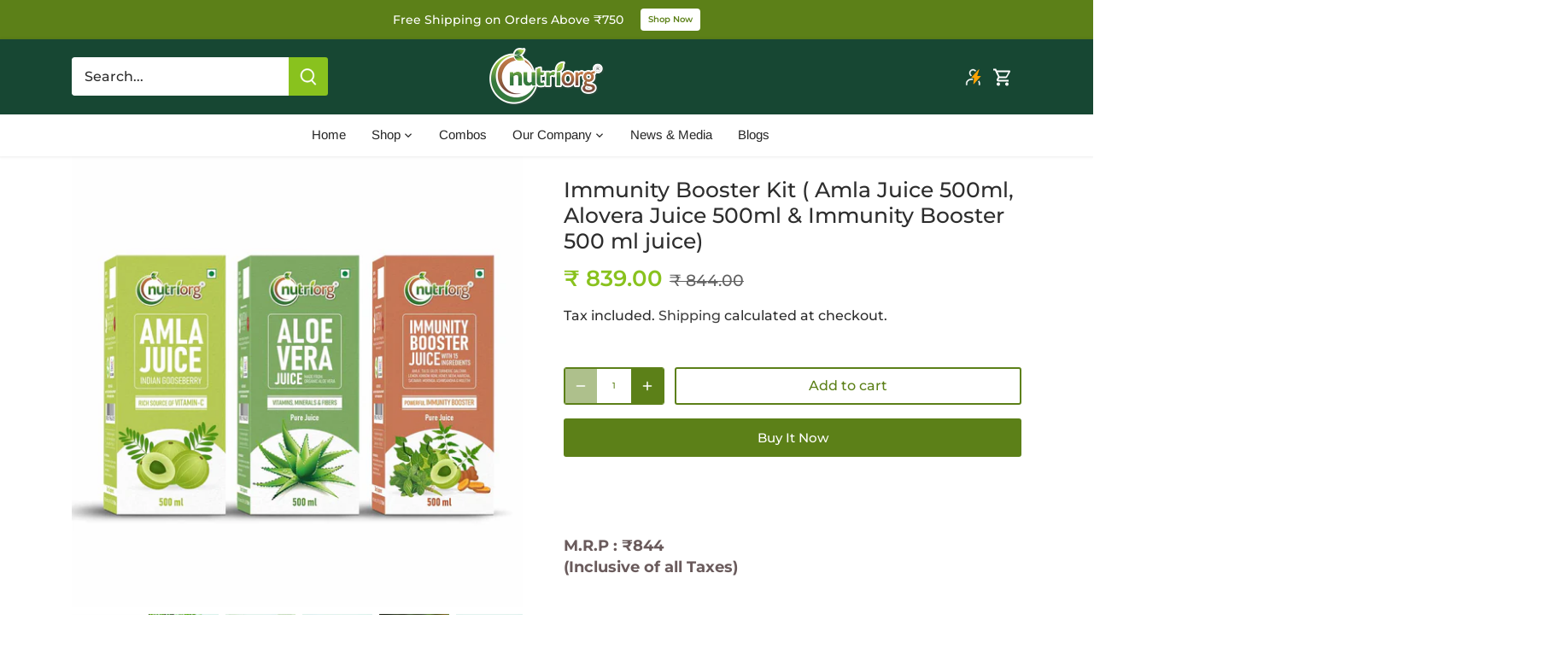

--- FILE ---
content_type: text/css
request_url: https://nutriorg.com/cdn/shop/t/38/assets/wizzyCustom.css?v=176452013833461625881761662165
body_size: 1001
content:
.wizzy-search-wrapper .wizzy-search-filters-left .wizzy-filters-facet-block.collapsible .wizzy-facet-head,.wizzy-search-wrapper .wizzy-search-filters-top .wizzy-filters-facet-block.collapsible .wizzy-facet-head{height:50px;padding-bottom:17px;padding-top:17px}p.title{display:-webkit-box;-webkit-line-clamp:3;-webkit-box-orient:vertical;overflow:hidden;text-overflow:ellipsis;height:60px}.toolbar-left--search-left .main-search__form .id-main-search__product-types,.toolbar-left--search-left .main-search__form select#main-search__product-types:not(.replaced){display:none}.wizzy-common-select-container .wizzy-common-select-selector .wizzy-common-select-label,.wizzy-search-empty-results-wrapper .wizzy-empty-results-summary p .wizzy-empty-searched-query,.wizzy-search-wrapper .wizzy-search-results-container .wizzy-search-results .wizzy-search-results-list .wizzy-result-product .wizzy-result-product-item .result-product-item-info .product-item-swatch-group .product-item-swatch-item.swatch-selected .wizzy-facet-item-swatch-wrapper .wizzy-facet-item-swatch.facet-text-swatch{font-weight:unset!important}.wizzy-search-wrapper .wizzy-search-results-container .wizzy-search-results .wizzy-search-results-list .wizzy-result-product .wizzy-result-product-item .result-product-item-info .wizzy-product-item-price-reviews-wrapper .wizzy-product-item-price.with-swatches,.wizzy-search-wrapper .wizzy-search-results-container .wizzy-search-results .wizzy-search-results-list .wizzy-result-product .wizzy-result-product-item .wizzy-product-add-to-cart{margin:10px}@media (min-width: 768px){.wizzy-search-summary-wrapper{width:1400px;margin-left:auto;margin-right:auto}}body .wizzy-search-wrapper .wizzy-search-filters-left .header-title,.wizzy-search-wrapper .wizzy-search-filters-top .header-title,.wizzy-search-wrapper .wizzy-search-filters-left .wizzy-facet-head{font-weight:unset!important;color:#404040}.wizzy-search-wrapper .wizzy-search-filters-left .wizzy-filters-facet-block.collapsible .wizzy-facet-head .facet-head-right:after{content:"-";font-size:30px}.wizzy-search-wrapper .wizzy-search-filters-left .wizzy-filters-facet-block.collapsible.collapsed .wizzy-facet-head .facet-head-right:after{content:"+";font-size:20px}.wizzy-autocomplete-wrapper .wizzy-autocomplete-top-products ul.autocomplete-top-products li.topproduct-item a.topproduct-item-link .topproduct-item-image img{max-height:175px}.wizzy-search-wrapper .wizzy-search-results-container .wizzy-search-results .wizzy-search-results-list .wizzy-result-product .result-product-item-image img{max-height:250px;margin-bottom:12px}li.wizzy-result-product.wizzy-product-6700763349160.add_margin .img{height:200px!important}p.title{text-align:center}.wizzy-search-wrapper .wizzy-search-filters-left,.wizzy-search-wrapper .wizzy-search-filters-top{width:300px}.wizzy-search-wrapper .wizzy-search-results-container .wizzy-search-filters-top .search-filters-top-wrapper .wizzy-search-sort-wrapper .wizzy-sort-container{margin-right:10px}.wizzy-search-wrapper .wizzy-search-results-wrapper{max-width:1400px}.wizzy-autocomplete-wrapper.onLeft{top:67px!important}body.scrolled-top .wizzy-autocomplete-wrapper.onLeft{top:100.141px!important}.wizzy-autocomplete-wrapper{position:fixed!important;max-height:600px;overflow-x:hidden!important}#tars-widget-fab{height:74px!important;width:75px!important}.wizzy-search-form{display:none}.wizzy-scroll-to-top-wrapper .wizzy-scroll-to-top-button{right:23px;bottom:89px}:root{--wizzy-primary: #89C21E}.wizzy-autocomplete-wrapper .wizzy-autocomplete-suggestions ul.autocomplete-suggestions-list li.autocomplete-item-head,.wizzy-autocomplete-wrapper .wizzy-autocomplete-top-products p.top-products-title{margin-top:2%;margin-left:10px}.wizzy-autocomplete-wrapper .wizzy-autocomplete-top-products{padding:0}.wizzy-autocomplete-wrapper .wizzy-autocomplete-top-products ul.autocomplete-top-products{justify-content:space-between;padding-left:10px}.wizzy-autocomplete-wrapper .wizzy-autocomplete-top-products ul.autocomplete-top-products li.topproduct-item{width:31%;position:relative;font-size:12px;box-sizing:border-box;padding:5px;margin-left:-1px;transition:border-color .4s;border:1px solid #e2e2e2;margin-right:10px;margin-bottom:10px}.wizzy-search-wrapper .wizzy-search-filters-left .facet-search-wrapper .facet-head-search,.main-search.main-search--show-popup .main_search__popup{display:none}.wizzy-autocomplete-wrapper.withoutTopProducts{width:300px}.sale_tag{position:absolute;top:9px;left:9px;border:0px solid black;background:#89c21e;padding:0 11px;color:#fff;font-size:13px}p.product-item-sub-title,span.product-item-discount{display:none}span.amount.theme-money{color:#89c21e;font-size:1.25rem;font-family:Oswald,sans-serif;padding-right:5px}.wizzy-search-wrapper .wizzy-search-results-container .wizzy-search-results .wizzy-search-results-list .wizzy-result-product .wizzy-result-product-item{padding:5px;margin-left:-1px;transition:border-color .4s;border:1px solid #e2e2e2;margin-right:10px}.topproduct-item .price.on-sale{padding-left:17px;padding-right:10px;display:flex}.price.on-sale{display:flex;justify-content:center;flex-direction:row}.result-product-item-info{display:flex;flex-direction:column;justify-content:space-between}.wizzy-search-wrapper .wizzy-search-results-container .wizzy-search-results .wizzy-search-results-list .wizzy-result-product{margin-bottom:10px}.wizzy-search-wrapper .wizzy-search-filters-left .wizzy-facet-body.facet-body-sizes .wizzy-facet-list .wizzy-facet-list-item.facet-has-swatch,.wizzy-search-wrapper .wizzy-search-results-container .wizzy-search-results .wizzy-search-results-list .wizzy-result-product .wizzy-result-product-item .wizzy-product-actions .product_item-actions .actions-primary,.wizzy-search-wrapper .wizzy-search-results-container .wizzy-search-results .wizzy-search-results-list .wizzy-result-product .wizzy-result-product-item .wizzy-product-actions .product_item-actions .actions-secondary,input[type=submit],.btn,.account-area .action_link,.giant-round-button,.big-round-button,.button,.wizzy-search-wrapper.has-left-facets .wizzy-search-results-wrapper .wizzy-search-results-container .wizzy-search-results{width:100%}.wizzy-search-wrapper{max-width:100%;margin-top:2%;margin-left:30px;margin-right:30px}.main-search__form button{width:15%important}.wizzy-search-wrapper .wizzy-search-filters-left .wizzy-filters-header,.wizzy-search-wrapper .wizzy-search-filters-top .wizzy-filters-header{padding-bottom:15px}@media (min-width: 1400px){.wizzy-search-wrapper .wizzy-search-results-wrapper{margin:0 auto;width:1400px}}@media (max-width: 768px){.wizzy-search-wrapper.has-left-facets .wizzy-search-results-wrapper .wizzy-search-results-container .wizzy-search-results{width:100%}.wizzy-search-wrapper .wizzy-search-results-wrapper .wizzy-search-results-container .wizzy-search-results .wizzy-search-results-list .wizzy-result-product{margin-bottom:10px}.result-product-item-info{height:165px}.wizzy-search-wrapper.has-left-facets .wizzy-search-results-wrapper .wizzy-search-results-container .wizzy-search-results{padding-left:0}.wizzy-search-wrapper .wizzy-search-results-container .wizzy-search-results .wizzy-search-results-list{width:106%}.wizzy-search-summary-container .wizzy-summary-head{color:gray;font-size:18px}.price.on-sale{padding-left:10px;display:flex;align-items:baseline}.wizzy-search-wrapper{padding-top:10%}.wizzy-search-wrapper .wizzy-search-results-container .wizzy-search-filters-top{width:90%}.wizzy-search-wrapper.has-left-facets .wizzy-search-results-wrapper .wizzy-search-results-container{margin-top:2px}.wizzy-search-empty-results-wrapper.mobileTapped,.wizzy-search-wrapper.mobileTapped{padding:0}.wizzy-autocomplete-wrapper.withoutTopProducts{width:100%}.wizzy-autocomplete-wrapper .wizzy-autocomplete-top-products ul.autocomplete-top-products{flex-direction:column}.wizzy-autocomplete-wrapper .wizzy-autocomplete-top-products ul.autocomplete-top-products li.topproduct-item{height:100px;width:100%}.wizzy-autocomplete-wrapper .wizzy-autocomplete-top-products ul.autocomplete-top-products li.topproduct-item .topproduct-item-image{width:28%}.topproduct-item-link .result-product-item-info{height:86px}.wizzy-autocomplete-wrapper .wizzy-autocomplete-top-products ul.autocomplete-top-products li.topproduct-item p{font-size:13px}.topproduct-item-link .result-product-item-info .price.on-sale{padding-left:0%}.main-search--text-box-large .main-search__form{display:none}.wizzy-search-form{display:block}.wizzy-search-summary-wrapper{padding-left:0;padding-top:6px}.wizzy-search-wrapper{padding-top:0%}.wizzy-autocomplete-wrapper .wizzy-autocomplete-top-products ul.autocomplete-top-products li.topproduct-item a.topproduct-item-link .topproduct-item-image img,.wizzy-search-wrapper .wizzy-search-results-container .wizzy-search-results .wizzy-search-results-list .wizzy-result-product .result-product-item-image .product-item-image{height:90px}.wizzy-search-form-wrapper.mobileTapped{display:block}.wizzy-search-form-wrapper{display:none}.wizzy-autocomplete-wrapper .wizzy-autocomplete-suggestions ul.autocomplete-suggestions-list li.autocomplete-item-head,.wizzy-autocomplete-wrapper .wizzy-autocomplete-top-products p.top-products-title{margin-left:0;margin-bottom:12px}iframe.smile-launcher-frame{display:none!important}.wizzy-search-wrapper .wizzy-search-results-container .wizzy-search-results .wizzy-search-results-list .wizzy-result-product .result-product-item-image img{max-height:150px}#tars-widget-fab .convbot-button{display:none}}.wizzy-search-wrapper .wizzy-search-results-container .wizzy-search-results .wizzy-search-results-list .product-label{pointer-events:none;position:absolute;left:8px;top:8px;text-align:left}.wizzy-search-wrapper .wizzy-search-results-container .wizzy-search-results .wizzy-search-results-list .product-label span{display:inline-block;padding:5px 8px;font-size:90%;line-height:1.2em}
/*# sourceMappingURL=/cdn/shop/t/38/assets/wizzyCustom.css.map?v=176452013833461625881761662165 */


--- FILE ---
content_type: text/css
request_url: https://nutriorg.com/cdn/shop/t/38/assets/custom.css?v=122306669935180147271762152872
body_size: 214
content:
@media (min-width: 768px){#content .section{margin-top:0!important}}.product_detailed_inner_wrapper{display:flex;flex-direction:row}.product-block .price.on-sale .amount{margin-right:0!important;padding:0!important;font-weight:600!important}.price-container .price .amount{font-size:12px!important;line-height:20px!important;color:#000!important}.price.on-sale{justify-content:end!important}.product-block .title{text-align:start!important;display:-webkit-box;-webkit-line-clamp:2;-webkit-box-orient:vertical;overflow:hidden;text-overflow:ellipsis}.price-container .price{margin-top:0!important}.product-card__title{font-size:12px!important;line-height:18px!important}.product-details-wrapper{justify-content:space-between;height:100%}.product-block .qty-adjuster-container{opacity:1!important;visibility:visible!important;position:relative!important;bottom:unset!important;left:unset!important;right:unset!important;transition:none!important;z-index:999!important;width:100%!important;place-content:end}.product-label span{border-radius:50px;font-size:10px!important;letter-spacing:0px!important}.qty-adjuster__value{width:40px!important;font-size:10px!important;font-weight:400!important}.variant-button-picker{display:flex;flex-wrap:nowrap;gap:10px;margin-bottom:15px}.variant-button-wrapper{flex-basis:calc(20% - 5px);flex-grow:1}.variant-button{display:block;width:100%;box-sizing:border-box;padding:10px 15px;border:1px solid #ddd;border-radius:8px;cursor:pointer;box-shadow:0 1px 3px #0000000d;text-align:left;background:#fff;transition:border-color .2s,box-shadow .2s}.variant-button__title{font-weight:700;display:block;color:#333;margin-bottom:4px}.option-selectors[data-box-options]{display:none}.variant-button-picker{display:flex;flex-wrap:wrap;overflow-x:auto;-webkit-overflow-scrolling:touch;gap:10px;margin-bottom:15px;padding:5px 2px 2px;border:none!important}.variant-button-wrapper{flex-shrink:0}.variant-button{display:block;width:100%;min-width:160px;box-sizing:border-box;padding:10px 15px;border:1px solid #ddd;border-radius:8px;cursor:pointer;box-shadow:0 1px 3px #0000000d;text-align:left;background:#fff;transition:border-color .2s,box-shadow .2s}.variant-button:hover{border-color:#bbb}.variant-button__title{font-weight:700;display:block;color:#333;margin-bottom:4px;white-space:nowrap}.variant-button__price{display:inline;font-weight:700;color:#000;margin-right:5px}.variant-button__unit-price{display:inline;font-size:.9em;color:#555}input[type=radio].visually-hidden{position:absolute;overflow:hidden;clip:rect(0 0 0 0);height:1px;width:1px;margin:-1px;padding:0;border:0}input[type=radio]:checked+.variant-button{border-color:#000;box-shadow:0 0 0 2px #000;background:#fdfdfd}input[type=radio]:disabled+.variant-button{background-color:#f8f8f8}.section-gallery{margin-bottom:0!important}.product-form .payment-and-quantity--buttons-active{max-width:100%!important}@media screen and (max-width: 991px){.product_detailed_inner_wrapper{display:flex;flex-direction:column}.product-card__title-container{height:3.2em!important;overflow:hidden;margin-bottom:4px;width:100%!important}}@media screen and (min-width: 767px){.product-container .product-gallery{position:sticky;top:40px}.collection-breadcrumb.no-margin-top{margin-top:20px!important}}
/*# sourceMappingURL=/cdn/shop/t/38/assets/custom.css.map?v=122306669935180147271762152872 */


--- FILE ---
content_type: text/javascript
request_url: https://svc.nitrocommerce.ai/v1/services/shopify/xshopify.js?_t=a8dd3391-515c-4a07-8a99-37e6dadaec55&shop=hknutriorg123.myshopify.com
body_size: 117
content:
 (function(n,i,t,r,o) { var a,m;n['NitroObject']=o;n[o]=n[o]||function(){(n[o].q=n[o].q||[]).push(arguments)},n[o].l=1*new Date();n[o].h=r;a=i.createElement(t),a.setAttribute('data-cfasync', 'false'),m=i.getElementsByTagName(t)[0];a.id='ntro-scrpt';a.async=1;a.src=r;m.parentNode.insertBefore(a,m)})(window,document,'script', 'https://x.nitrocommerce.ai/nitro.js?_=73cc5e648549413a6bf1e698df6cedb7ddd668c4','nitro');nitro('configure', 'a8dd3391-515c-4a07-8a99-37e6dadaec55', 'shopify', 'https://t.makehook.ws');

--- FILE ---
content_type: text/javascript
request_url: https://nutriorg.com/cdn/shop/t/38/assets/breeze.js?v=17788233509521896191761662165
body_size: -446
content:
window.addEventListener("breeze-purchase",event=>{const eventData=event.detail;breezePurchase(eventData)});function breezePurchase(payload){try{merchantPurchaseCustomCode(payload.data)}catch(e){console.log("Error in triggering merchants purchase script : ",e)}}function merchantPurchaseCustomCode(params){window.dataLayer=window.dataLayer||[];function gtag(){dataLayer.push(arguments)}gtag("js",new Date),gtag("config","AW-451252890"),window.gtag("event","purchase",{send_to:["AW-451252890/56kPCNjgpu8BEJqlltcB"],value:params.totalPrice,currency:"INR",transaction_id:params.shopOrderId,triggered_by:"Breeze"})}window.addEventListener("breeze-initiate-checkout",event=>{const eventData=event.detail;breezeInitiateCheckout(eventData)});function breezeInitiateCheckout(payload){try{merchantInitiateCheckoutCustomCode(payload.data)}catch(e){console.log("Error in triggering merchants initiate checkout script : ",e)}}function merchantInitiateCheckoutCustomCode(params){window.dataLayer=window.dataLayer||[];function gtag(){dataLayer.push(arguments)}gtag("js",new Date),gtag("config","AW-451252890"),window.gtag("event","begin_checkout",{send_to:["AW-451252890/FOmrCOHgpu8BEJqlltcB"],value:params.totalPrice,currency:"INR",transaction_id:params.shopOrderId,triggered_by:"Breeze"})}
//# sourceMappingURL=/cdn/shop/t/38/assets/breeze.js.map?v=17788233509521896191761662165


--- FILE ---
content_type: text/javascript
request_url: https://nutriorg.com/cdn/shop/t/38/assets/wizzyCustom.js?v=148455869741921947121761662165
body_size: 92
content:
const replaceTemplate=div=>{let newDiv=document.getElementById(div+"-new").text,oldDiv=document.getElementById(div);oldDiv.text=newDiv};function checkWizzyConfigAndUpdate(){console.log(window.wizzyConfig.common),window.wizzyConfig.common.lazyDOMConfig.contentDOMIdentifiers.push("#content"),window.wizzyConfig&&(window.matchMedia("(max-width: 768px)").matches?window.wizzyConfig.common.lazyDOMConfig.searchInputIdentifiers[0]={dom:"#search",type:"text"}:window.wizzyConfig.common.lazyDOMConfig.searchInputIdentifiers[0]={dom:".main-search__input",type:"text"},clearInterval(interval))}var interval=setInterval(checkWizzyConfigAndUpdate,10);window.onWizzyScriptLoaded=function(){replaceTemplate("wizzy-search-results-product"),window.wizzyConfig.events.registerEvent(window.wizzyConfig.events.allowedEvents.BEFORE_INIT,function(payload){return payload.common.lazyDOMConfig.searchInputIdentifiers.push({dom:".main-search__input",type:"text"}),payload.common.lazyDOMConfig.searchInputIdentifiers.push({dom:".wizzy-search-mobile-input",type:"text"}),payload.common.lazyDOMConfig.contentDOMIdentifiers.push("#content"),payload}),wizzymobilepopup(),window.wizzyConfig.events.registerEvent(window.wizzyConfig.events.allowedEvents.BEFORE_SEARCH_EXECUTED,function(payload){return $(".wizzy-search-back span").click(),payload}),window.wizzyConfig.events.registerEvent(window.wizzyConfig.events.allowedEvents.AFTER_PRODUCTS_TRANSFORMED,function(payload){return payload.forEach(product=>{product.discount==="0.00"?product.DiscountID=0:product.DiscountID=1}),console.log(payload),payload}),window.wizzyConfig.events.registerEvent(window.wizzyConfig.events.allowedEvents.AFTER_PRODUCTS_TRANSFORMED,function(payload){return payload.forEach(product=>{product.attributes.forEach(attribute=>{let val=attribute.values;attribute.id==="product_variant_ids"&&(product.variationId=attribute.values[0].value[0])})}),console.log(payload),payload}),wizzymobilearrow()};function wizzymobilepopup(){document.querySelector(".hidden-search-container--mob-only a").addEventListener("click",function(e){e.preventDefault(),document.querySelector("#search").click(),e.stopPropogation(),e.stopImmediatePropogation()})}function wizzymobilearrow(){$(document).ready(function(){screen.width<768&&$("body").on("click",".autocomplete-text-wrapper",function(e){e.preventDefault();var query=$(this).parent().attr("data-searchterm");$("#search").val(query),e.stopPropagation(),e.stopImmediatePropagation()})})}function wizzysearchscroll(){console.log("amananamana"),$(window).scroll(function(){console.log($("body").hasClass("scrolled-top")),$("body").hasClass("scrolled-top")?(console.log("xyxyxyxyxyxyx"),$(".wizzy-autocomplete-wrapper.onLeft").removeClass("topdist")):(console.log("efefefefefefef"),$(".wizzy-autocomplete-wrapper.onLeft").addClass("topdist"))})}wizzymobilepopup();
//# sourceMappingURL=/cdn/shop/t/38/assets/wizzyCustom.js.map?v=148455869741921947121761662165


--- FILE ---
content_type: text/javascript; charset=utf-8
request_url: https://nutriorg.com/variants/47652308582624.js
body_size: -452
content:
{"id":47652308582624,"title":"1200gm (1.2KG)","option1":"1200gm (1.2KG)","option2":null,"option3":null,"sku":"NUTROLLED1KG","requires_shipping":true,"taxable":true,"featured_image":{"id":50647605313760,"product_id":8072883470560,"position":1,"created_at":"2025-11-24T03:52:18-05:00","updated_at":"2025-11-24T03:52:19-05:00","alt":null,"width":2000,"height":2000,"src":"https:\/\/cdn.shopify.com\/s\/files\/1\/0522\/2826\/0008\/files\/Artboard_1_8.jpg?v=1763974339","variant_ids":[47652308582624]},"available":true,"name":"Gluten Free Rolled Oats - 1200gm (1.2KG)","public_title":"1200gm (1.2KG)","options":["1200gm (1.2KG)"],"price":36000,"weight":1200,"compare_at_price":40000,"inventory_management":"shopify","barcode":"8906119644772","featured_media":{"alt":null,"id":40028160131296,"position":1,"preview_image":{"aspect_ratio":1.0,"height":2000,"width":2000,"src":"https:\/\/cdn.shopify.com\/s\/files\/1\/0522\/2826\/0008\/files\/Artboard_1_8.jpg?v=1763974339"}},"requires_selling_plan":false,"selling_plan_allocations":[]}

--- FILE ---
content_type: text/javascript; charset=utf-8
request_url: https://nutriorg.com/variants/47537583718624.js
body_size: -668
content:
{"id":47537583718624,"title":"Default Title","option1":"Default Title","option2":null,"option3":null,"sku":"NUTJAGGERY700","requires_shipping":true,"taxable":true,"featured_image":null,"available":true,"name":"Jaggery Powder 700gm Certified Organic","public_title":null,"options":["Default Title"],"price":14900,"weight":790,"compare_at_price":18000,"inventory_management":"shopify","barcode":"","requires_selling_plan":false,"selling_plan_allocations":[]}

--- FILE ---
content_type: text/javascript; charset=utf-8
request_url: https://nutriorg.com/variants/37502783357096.js
body_size: -184
content:
{"id":37502783357096,"title":"Default Title","option1":"Default Title","option2":null,"option3":null,"sku":"NUTELXRACV250","requires_shipping":true,"taxable":true,"featured_image":null,"available":true,"name":"Elixir Apple Cider Vinegar 250 ml Certified Organic","public_title":null,"options":["Default Title"],"price":47200,"weight":560,"compare_at_price":52500,"inventory_management":"shopify","barcode":"8908006315604","requires_selling_plan":false,"selling_plan_allocations":[]}

--- FILE ---
content_type: text/javascript; charset=utf-8
request_url: https://nutriorg.com/variants/47547648049376.js
body_size: -189
content:
{"id":47547648049376,"title":"250g","option1":"250g","option2":null,"option3":null,"sku":"NUTHAHNY250","requires_shipping":true,"taxable":true,"featured_image":null,"available":true,"name":"High Altitude Honey Certified Organic - 250g","public_title":"250g","options":["250g"],"price":23700,"weight":440,"compare_at_price":25000,"inventory_management":"shopify","barcode":"","requires_selling_plan":false,"selling_plan_allocations":[]}

--- FILE ---
content_type: text/javascript; charset=utf-8
request_url: https://nutriorg.com/products/nutriorg-immunity-booster-kit-amla-alovera-immunity-booster-500-ml-juice.js?
body_size: 1299
content:
{"id":6159554642088,"title":"Immunity Booster Kit ( Amla Juice 500ml, Alovera Juice 500ml \u0026 Immunity Booster 500 ml juice)","handle":"nutriorg-immunity-booster-kit-amla-alovera-immunity-booster-500-ml-juice","description":"\u003ch4\u003e\n\u003cstrong\u003eM.R.P : ₹844\u003cbr\u003e\u003c\/strong\u003e\u003cstrong\u003e (Inclusive of all Taxes)\u003c\/strong\u003e\n\u003c\/h4\u003e\n\u003ch2\u003e\n\u003cstrong\u003e\u003c\/strong\u003e\u003cbr\u003e\n\u003c\/h2\u003e\n\u003ch2\u003e\u003cstrong\u003eBenefits \u003c\/strong\u003e\u003c\/h2\u003e\n\u003cul\u003e\n\u003cli\u003eThe Nutriorg Immunity Booster Juice helps to build a strong immunity that protects the body from germs that causes diseases.\u003c\/li\u003e\n\u003c\/ul\u003e\n\u003cul\u003e\n\u003cli\u003eIt helps in your Liver detoxification process and enhances blood circulation.\u003c\/li\u003e\n\u003c\/ul\u003e\n\u003cul\u003e\n\u003cli\u003eNutriorg Amla and Aloe vera Juices improve metabolism (intestinal and digestive problems) and is good for the female reproductive system.\u003c\/li\u003e\n\u003c\/ul\u003e\n\u003cul\u003e\n\u003cli\u003eNutriorg Amla and Aloe vera Juices assist dermatological problems like acne, darkening of skin, hair fall, stretch marks, sun burn, sagging and dry skin, lip and foot care. \u003cbr\u003e\n\u003c\/li\u003e\n\u003c\/ul\u003e\n\u003cul\u003e\n\u003cli\u003eThey possess excellent healing properties. \u003c\/li\u003e\n\u003c\/ul\u003e\n\u003ch2\u003e\u003cstrong\u003eDescription \u003c\/strong\u003e\u003c\/h2\u003e\n\u003cp\u003eAmla finds mention in the Purans and the Vedas (religious and spiritual Indian ancient texts) because of its medicinal values. A glass of amla juice has contains more health benefits compared to 20 glasses of orange juice. According to ayurveda amla, has the unique property of balancing all the three doshas namely Viz Pitta, Vata and Kapha putting it on the pedestal of the God Fruit. Aloe Vera has also earned the title of the miracle plant because of its multiple health benefits. Almost all aspects of your body get benefited with the consistent use of the Aloe Vera Juice. Nutriorg's Immunity Booster Juice helps to build a strong immunity and for it to function actively so that your body can fight any type of germs and bacteria to protect it from various ailments. This juice is a combination of Giloy, Tulsi, Neem, Haldi, Dalchini , Lemon, Kinnow, Noni, Honey and Amla. All these ingredients are renowned for working wonders for the immune system. They have strong immunity boosting properties that boost the body’s immunity very swiftly. It improves your digestion and respiratory problems. It enhances your Liver health and blood circulation.\u003c\/p\u003e","published_at":"2025-06-26T07:09:58-04:00","created_at":"2020-12-28T00:50:06-05:00","vendor":"nutriorg","type":"Immunity Booster Kit","tags":["Aloevera","Aloevera Juice","Alovera Juice","Amla Aloe vera","Amla Aloevera","Amla Juice","booster combo","Combo of juice","Combos","Detox Juice","Immunity Booster","Immunity booster combo","juice","Juice combo","Juices","Kit","Natural Amla Juice","Natural Juice","natural juices","Organic Amla Juice","Organic juices","Pack of 3"],"price":83900,"price_min":83900,"price_max":83900,"available":true,"price_varies":false,"compare_at_price":84400,"compare_at_price_min":84400,"compare_at_price_max":84400,"compare_at_price_varies":false,"variants":[{"id":37519158018216,"title":"Default Title","option1":"Default Title","option2":null,"option3":null,"sku":"NUTIMBKIT1","requires_shipping":true,"taxable":true,"featured_image":null,"available":true,"name":"Immunity Booster Kit ( Amla Juice 500ml, Alovera Juice 500ml \u0026 Immunity Booster 500 ml juice)","public_title":null,"options":["Default Title"],"price":83900,"weight":1500,"compare_at_price":84400,"inventory_management":"shopify","barcode":"","requires_selling_plan":false,"selling_plan_allocations":[]}],"images":["\/\/cdn.shopify.com\/s\/files\/1\/0522\/2826\/0008\/products\/frnt_0ed87557-3d89-4762-a5cc-03efb39669bd.jpg?v=1717502461","\/\/cdn.shopify.com\/s\/files\/1\/0522\/2826\/0008\/files\/Artboard_3_718c8b9f-897f-45ec-8ec3-83d355d4f8dd.jpg?v=1758625975","\/\/cdn.shopify.com\/s\/files\/1\/0522\/2826\/0008\/files\/Artboard_2_38d4429e-56a4-46dc-871b-0809393e5441.jpg?v=1758625975","\/\/cdn.shopify.com\/s\/files\/1\/0522\/2826\/0008\/files\/Artboard_4_f970b306-f8ed-4ca2-9b21-cf486f8e94a9.jpg?v=1758625975","\/\/cdn.shopify.com\/s\/files\/1\/0522\/2826\/0008\/files\/Image_3.png?v=1758625975","\/\/cdn.shopify.com\/s\/files\/1\/0522\/2826\/0008\/files\/Image_4.png?v=1758625975","\/\/cdn.shopify.com\/s\/files\/1\/0522\/2826\/0008\/files\/Image_6_634108ab-d68d-411b-a1ae-2b791c6d3505.jpg?v=1758625975","\/\/cdn.shopify.com\/s\/files\/1\/0522\/2826\/0008\/files\/Image_7_d71785f5-a65b-44eb-8498-08e977425ec7.jpg?v=1758625975","\/\/cdn.shopify.com\/s\/files\/1\/0522\/2826\/0008\/products\/back_8422c641-d4f9-4971-9660-4f63948b4d40.jpg?v=1758625975"],"featured_image":"\/\/cdn.shopify.com\/s\/files\/1\/0522\/2826\/0008\/products\/frnt_0ed87557-3d89-4762-a5cc-03efb39669bd.jpg?v=1717502461","options":[{"name":"Title","position":1,"values":["Default Title"]}],"url":"\/products\/nutriorg-immunity-booster-kit-amla-alovera-immunity-booster-500-ml-juice","media":[{"alt":null,"id":29722693140704,"position":1,"preview_image":{"aspect_ratio":1.0,"height":1500,"width":1500,"src":"https:\/\/cdn.shopify.com\/s\/files\/1\/0522\/2826\/0008\/products\/frnt_0ed87557-3d89-4762-a5cc-03efb39669bd.jpg?v=1717502461"},"aspect_ratio":1.0,"height":1500,"media_type":"image","src":"https:\/\/cdn.shopify.com\/s\/files\/1\/0522\/2826\/0008\/products\/frnt_0ed87557-3d89-4762-a5cc-03efb39669bd.jpg?v=1717502461","width":1500},{"alt":null,"id":38730563191008,"position":2,"preview_image":{"aspect_ratio":1.0,"height":1500,"width":1500,"src":"https:\/\/cdn.shopify.com\/s\/files\/1\/0522\/2826\/0008\/files\/Artboard_3_718c8b9f-897f-45ec-8ec3-83d355d4f8dd.jpg?v=1758625975"},"aspect_ratio":1.0,"height":1500,"media_type":"image","src":"https:\/\/cdn.shopify.com\/s\/files\/1\/0522\/2826\/0008\/files\/Artboard_3_718c8b9f-897f-45ec-8ec3-83d355d4f8dd.jpg?v=1758625975","width":1500},{"alt":null,"id":38730563158240,"position":3,"preview_image":{"aspect_ratio":1.0,"height":1500,"width":1500,"src":"https:\/\/cdn.shopify.com\/s\/files\/1\/0522\/2826\/0008\/files\/Artboard_2_38d4429e-56a4-46dc-871b-0809393e5441.jpg?v=1758625975"},"aspect_ratio":1.0,"height":1500,"media_type":"image","src":"https:\/\/cdn.shopify.com\/s\/files\/1\/0522\/2826\/0008\/files\/Artboard_2_38d4429e-56a4-46dc-871b-0809393e5441.jpg?v=1758625975","width":1500},{"alt":null,"id":38730563125472,"position":4,"preview_image":{"aspect_ratio":1.0,"height":1500,"width":1500,"src":"https:\/\/cdn.shopify.com\/s\/files\/1\/0522\/2826\/0008\/files\/Artboard_4_f970b306-f8ed-4ca2-9b21-cf486f8e94a9.jpg?v=1758625975"},"aspect_ratio":1.0,"height":1500,"media_type":"image","src":"https:\/\/cdn.shopify.com\/s\/files\/1\/0522\/2826\/0008\/files\/Artboard_4_f970b306-f8ed-4ca2-9b21-cf486f8e94a9.jpg?v=1758625975","width":1500},{"alt":null,"id":38730719297760,"position":5,"preview_image":{"aspect_ratio":1.0,"height":1500,"width":1500,"src":"https:\/\/cdn.shopify.com\/s\/files\/1\/0522\/2826\/0008\/files\/Image_3.png?v=1758625975"},"aspect_ratio":1.0,"height":1500,"media_type":"image","src":"https:\/\/cdn.shopify.com\/s\/files\/1\/0522\/2826\/0008\/files\/Image_3.png?v=1758625975","width":1500},{"alt":null,"id":38730719264992,"position":6,"preview_image":{"aspect_ratio":1.0,"height":1500,"width":1500,"src":"https:\/\/cdn.shopify.com\/s\/files\/1\/0522\/2826\/0008\/files\/Image_4.png?v=1758625975"},"aspect_ratio":1.0,"height":1500,"media_type":"image","src":"https:\/\/cdn.shopify.com\/s\/files\/1\/0522\/2826\/0008\/files\/Image_4.png?v=1758625975","width":1500},{"alt":null,"id":38730719232224,"position":7,"preview_image":{"aspect_ratio":1.0,"height":1500,"width":1500,"src":"https:\/\/cdn.shopify.com\/s\/files\/1\/0522\/2826\/0008\/files\/Image_6_634108ab-d68d-411b-a1ae-2b791c6d3505.jpg?v=1758625975"},"aspect_ratio":1.0,"height":1500,"media_type":"image","src":"https:\/\/cdn.shopify.com\/s\/files\/1\/0522\/2826\/0008\/files\/Image_6_634108ab-d68d-411b-a1ae-2b791c6d3505.jpg?v=1758625975","width":1500},{"alt":null,"id":38730719068384,"position":8,"preview_image":{"aspect_ratio":1.0,"height":1500,"width":1500,"src":"https:\/\/cdn.shopify.com\/s\/files\/1\/0522\/2826\/0008\/files\/Image_7_d71785f5-a65b-44eb-8498-08e977425ec7.jpg?v=1758625975"},"aspect_ratio":1.0,"height":1500,"media_type":"image","src":"https:\/\/cdn.shopify.com\/s\/files\/1\/0522\/2826\/0008\/files\/Image_7_d71785f5-a65b-44eb-8498-08e977425ec7.jpg?v=1758625975","width":1500},{"alt":null,"id":29722693173472,"position":9,"preview_image":{"aspect_ratio":1.0,"height":1500,"width":1500,"src":"https:\/\/cdn.shopify.com\/s\/files\/1\/0522\/2826\/0008\/products\/back_8422c641-d4f9-4971-9660-4f63948b4d40.jpg?v=1758625975"},"aspect_ratio":1.0,"height":1500,"media_type":"image","src":"https:\/\/cdn.shopify.com\/s\/files\/1\/0522\/2826\/0008\/products\/back_8422c641-d4f9-4971-9660-4f63948b4d40.jpg?v=1758625975","width":1500}],"requires_selling_plan":false,"selling_plan_groups":[]}

--- FILE ---
content_type: application/javascript
request_url: https://video.lively.li/CustomizationApp-BmoSWnQs.js
body_size: 8796
content:
const __vite__fileDeps=["./HeaderComponent--9fFois_.js","./svelte-BxdCAXSv.js","./LIVELY_SF_FEED.js","./uuid-CQkTLCs1.js","./universal-cookie-Cmu-M0pA.js","./Tabs-BMB16GNy.js","./VideoTitleFeed-DzCdnuka.js","./Theme1-C--PtiX_.js","./ui-helper-CJlfMfTs.js","./VideoCard-CRQStggR.js","./ViewsComponent-BregjL2O.js","./styleUtilsV2-B2xaL2im.js","./embla-carousel-svelte-CkkBWhVQ.js","./embla-carousel-reactive-utils-DkegjUUZ.js","./embla-carousel-CvuiBM5S.js","./SLVComponent-DqPb9N47.js","./NewShareWidgetComponent-DA4gpRUm.js","./ViewsCountComponent-DYyQkiiv.js","./CollageTheme-P6BtOFjq.js","./StudioTheme-BSppHHGm.js","./SixteenNineTheme-C1gH3FAT.js","./CategoryDetails-C4cIoAim.js","./ProductNameComponent-CIHb30P-.js","./ModalFeedTheme1-DWmToAGG.js","./ModalFeedTheme3-CLYWOqER.js","./DraggableComponent-YmqwlTWD.js","./Theme2-qHGZ6WYt.js","./ProductImageComponent-BerUUc5h.js","./ProductPriceComponent-DiCyuiIr.js","./ProductOriginalPriceComponent-C-phyrKl.js","./Toaster-DIOebSQY.js","./SpotlightCarousel-BhxSA4TY.js","./HomeFeedButton-5aLn6hz2.js","./DiscountChipComponent-tVrxd27-.js","./VideoMuteToggleComponent-CZ39FK9N.js","./VideoMuteToggle2-DQk1sDd-.js"],__vite__mapDeps=i=>i.map(i=>__vite__fileDeps[i]);
import{g as oe,a as se,i as Vi,b as Ei,F as oi,_ as z,c as Ii,p as Ni,f as Pi,o as Q,d as Ai,e as fi,h as ri}from"./LIVELY_SF_FEED.js";import{S as le,i as ne,s as te,e as M,b as d,v as P,c as w,x as X,k as v,y as J,d as W,z as G,l as ae,a as F,p as A,t as _,f as k,h as p,j as $,A as Ti,m as N,n as C,q as D,r as L,B as ue,u as ie,C as q,D as Z}from"./svelte-BxdCAXSv.js";function ji(r){let e;return{c(){e=M("div"),d(e,"class","lively_sf_loader svelte-qnpv7d"),P(e,"display","block"),P(e,"width",r[0].size),P(e,"border",r[0].spinnerWidth+" solid "+r[0].color)},m(l,i){w(l,e,i)},p(l,[i]){i&1&&P(e,"width",l[0].size),i&1&&P(e,"border",l[0].spinnerWidth+" solid "+l[0].color)},i:X,o:X,d(l){l&&v(e)}}}function Si(r,e,l){let{config:i}=e;return r.$$set=t=>{"config"in t&&l(0,i=t.config)},[i]}class Oi extends le{constructor(e){super(),ne(this,e,Si,ji,te,{config:0})}}function Mi(r){let e,l;return{c(){e=M("div"),d(e,"class","containers svelte-1drfbrw"),d(e,"style",l=`min-height:${r[0]?"230px":r[1]?"340px":"440px"};max-height:${r[0]?"230px":r[1]?"350px":"450px"};min-width:${r[0]?"140px":r[1]?"200px":"240px"}`)},m(i,t){w(i,e,t)},p(i,[t]){t&1&&l!==(l=`min-height:${i[0]?"230px":i[1]?"340px":"440px"};max-height:${i[0]?"230px":i[1]?"350px":"450px"};min-width:${i[0]?"140px":i[1]?"200px":"240px"}`)&&d(e,"style",l)},i:X,o:X,d(i){i&&v(e)}}}function Ki(r,e,l){let{pdp:i=!1}=e,t=oe()=="Mobile";return r.$$set=s=>{"pdp"in s&&l(0,i=s.pdp)},[i,t]}class si extends le{constructor(e){super(),ne(this,e,Ki,Mi,te,{pdp:0})}}function Ri(r){let e,l,i,t,s;return{c(){var n,o,f,a,u,c;e=M("div"),l=J("svg"),i=J("path"),d(i,"d","M768 903.232l-50.432 56.768L256 512l461.568-448 50.432 56.768L364.928 512z"),d(i,"fill",r[4]?"rgb(51, 51, 51)":"rgb(255, 255, 255)"),d(l,"fill",r[4]?"rgb(51, 51, 51)":"rgb(255, 255, 255)"),d(l,"width",r[4]?"28px":"15px"),d(l,"height",r[4]?"28px":"15px"),d(l,"stroke-width","10"),d(l,"viewBox","0 0 1024 1024"),d(l,"class","icon vudio_sf_homefeed_slider_arrow"),d(l,"version","1.1"),d(l,"xmlns","http://www.w3.org/2000/svg"),d(e,"class","arrowLeft scrollbtn svelte-51628x"),P(e,"background",r[4]?"":"rgba(0,0,0,0.5)"),P(e,"display",(f=(o=(n=r[1])==null?void 0:n.uiConfigV2)==null?void 0:o.mobile_configuration)!=null&&f.show_arrow&&r[3]||(c=(u=(a=r[1])==null?void 0:a.uiConfigV2)==null?void 0:u.home_page)!=null&&c.slider_arrow&&!r[3]?"flex":"none")},m(n,o){w(n,e,o),W(e,l),W(l,i),t||(s=G(e,"click",r[6]),t=!0)},p(n,[o]){var f,a,u,c,m,b;o&2&&P(e,"display",(u=(a=(f=n[1])==null?void 0:f.uiConfigV2)==null?void 0:a.mobile_configuration)!=null&&u.show_arrow&&n[3]||(b=(m=(c=n[1])==null?void 0:c.uiConfigV2)==null?void 0:m.home_page)!=null&&b.slider_arrow&&!n[3]?"flex":"none")},i:X,o:X,d(n){n&&v(e),t=!1,s()}}}function Bi(r,e,l){let i,{pos:t}=e,{handleLeftArrow:s}=e,n=se(t);ae(r,n,u=>l(1,i=u));let o=oe()=="Mobile";const f=(i==null?void 0:i.brandId)==="6195f217b7",a=()=>s();return r.$$set=u=>{"pos"in u&&l(5,t=u.pos),"handleLeftArrow"in u&&l(0,s=u.handleLeftArrow)},[s,i,n,o,f,t,a]}class Fi extends le{constructor(e){super(),ne(this,e,Bi,Ri,te,{pos:5,handleLeftArrow:0})}}function zi(r){let e,l,i,t,s;return{c(){var n,o,f,a,u,c;e=M("div"),l=J("svg"),i=J("path"),d(i,"id","XMLID_222_"),d(i,"d",`M250.606,154.389l-150-149.996c-5.857-5.858-15.355-5.858-21.213,0.001
        c-5.857,5.858-5.857,15.355,0.001,21.213l139.393,139.39L79.393,304.394c-5.857,5.858-5.857,15.355,0.001,21.213
        C82.322,328.536,86.161,330,90,330s7.678-1.464,10.607-4.394l149.999-150.004c2.814-2.813,4.394-6.628,4.394-10.606
        C255,161.018,253.42,157.202,250.606,154.389z`),d(i,"fill",r[4]?"rgb(51, 51, 51)":"rgb(255, 255, 255)"),d(l,"fill",r[4]?"rgb(51, 51, 51)":"rgb(255, 255, 255)"),d(l,"height",r[4]?"25px":"15px"),d(l,"width",r[4]?"25px":"15px"),d(l,"stroke-width","10"),d(l,"version","1.1"),d(l,"id","Layer_1"),d(l,"xmlns","http://www.w3.org/2000/svg"),d(l,"xmlns:xlink","http://www.w3.org/1999/xlink"),d(l,"viewBox","0 0 330 330"),d(l,"xml:space","preserve"),d(l,"class","vudio_sf_homefeed_slider_arrow"),d(e,"class","arrowRight scrollbtn svelte-xpgiq8"),P(e,"background",r[4]?"":"rgba(0,0,0,0.5)"),P(e,"display",(f=(o=(n=r[1])==null?void 0:n.uiConfigV2)==null?void 0:o.mobile_configuration)!=null&&f.show_arrow&&r[3]||(c=(u=(a=r[1])==null?void 0:a.uiConfigV2)==null?void 0:u.home_page)!=null&&c.slider_arrow&&!r[3]?"flex":"none")},m(n,o){w(n,e,o),W(e,l),W(l,i),t||(s=G(e,"click",r[6]),t=!0)},p(n,[o]){var f,a,u,c,m,b;o&2&&P(e,"display",(u=(a=(f=n[1])==null?void 0:f.uiConfigV2)==null?void 0:a.mobile_configuration)!=null&&u.show_arrow&&n[3]||(b=(m=(c=n[1])==null?void 0:c.uiConfigV2)==null?void 0:m.home_page)!=null&&b.slider_arrow&&!n[3]?"flex":"none")},i:X,o:X,d(n){n&&v(e),t=!1,s()}}}function Wi(r,e,l){let i,{pos:t}=e,{handleRightArrow:s}=e,n=se(t);ae(r,n,u=>l(1,i=u));let o=oe()=="Mobile";const f=(i==null?void 0:i.brandId)==="6195f217b7",a=()=>s();return r.$$set=u=>{"pos"in u&&l(5,t=u.pos),"handleRightArrow"in u&&l(0,s=u.handleRightArrow)},[s,i,n,o,f,t,a]}class qi extends le{constructor(e){super(),ne(this,e,Wi,zi,te,{pos:5,handleRightArrow:0})}}function Xi(r,e,l){const i=r.slice();return i[65]=e[l],i}function De(r,e,l){const i=r.slice();return i[62]=e[l],i[64]=l,i}function Hi(r,e,l){const i=r.slice();return i[65]=e[l],i}function Le(r,e,l){const i=r.slice();return i[65]=e[l],i[64]=l,i}function Ve(r,e,l){const i=r.slice();return i[65]=e[l],i[64]=l,i}function Ee(r,e,l){const i=r.slice();return i[65]=e[l],i[64]=l,i}function Ie(r,e,l){const i=r.slice();return i[65]=e[l],i[64]=l,i}function Ne(r){let e,l,i,t,s=r[16]&&Pe(r);var n=r[22];function o(f,a){return{props:{pos:f[0]}}}return n&&(l=N(n,o(r))),{c(){s&&s.c(),e=F(),l&&C(l.$$.fragment),i=A()},m(f,a){s&&s.m(f,a),w(f,e,a),l&&D(l,f,a),w(f,i,a),t=!0},p(f,a){if(f[16]?s?(s.p(f,a),a[0]&65536&&_(s,1)):(s=Pe(f),s.c(),_(s,1),s.m(e.parentNode,e)):s&&(k(),p(s,1,1,()=>{s=null}),$()),a[0]&4194304&&n!==(n=f[22])){if(l){k();const u=l;p(u.$$.fragment,1,0,()=>{L(u,1)}),$()}n?(l=N(n,o(f)),C(l.$$.fragment),_(l.$$.fragment,1),D(l,i.parentNode,i)):l=null}else if(n){const u={};a[0]&1&&(u.pos=f[0]),l.$set(u)}},i(f){t||(_(s),l&&_(l.$$.fragment,f),t=!0)},o(f){p(s),l&&p(l.$$.fragment,f),t=!1},d(f){f&&(v(e),v(i)),s&&s.d(f),l&&L(l,f)}}}function Pe(r){let e,l,i;var t=r[16];function s(n,o){var f,a;return{props:{headerConfig:(a=(f=n[8].uiConfigV2)==null?void 0:f.home_page)==null?void 0:a.header,pos:n[0]}}}return t&&(e=N(t,s(r))),{c(){e&&C(e.$$.fragment),l=A()},m(n,o){e&&D(e,n,o),w(n,l,o),i=!0},p(n,o){var f,a;if(o[0]&65536&&t!==(t=n[16])){if(e){k();const u=e;p(u.$$.fragment,1,0,()=>{L(u,1)}),$()}t?(e=N(t,s(n)),C(e.$$.fragment),_(e.$$.fragment,1),D(e,l.parentNode,l)):e=null}else if(t){const u={};o[0]&256&&(u.headerConfig=(a=(f=n[8].uiConfigV2)==null?void 0:f.home_page)==null?void 0:a.header),o[0]&1&&(u.pos=n[0]),e.$set(u)}},i(n){i||(e&&_(e.$$.fragment,n),i=!0)},o(n){e&&p(e.$$.fragment,n),i=!1},d(n){n&&v(l),e&&L(e,n)}}}function Yi(r){let e,l,i=q(new Array(10).fill(0)),t=[];for(let s=0;s<i.length;s+=1)t[s]=Gi(Hi(r,i,s));return{c(){e=M("div");for(let s=0;s<t.length;s+=1)t[s].c();d(e,"class","swiperDivContainer svelte-11nc3w4")},m(s,n){w(s,e,n);for(let o=0;o<t.length;o+=1)t[o]&&t[o].m(e,null);l=!0},p:X,i(s){if(!l){for(let n=0;n<i.length;n+=1)_(t[n]);l=!0}},o(s){t=t.filter(Boolean);for(let n=0;n<t.length;n+=1)p(t[n]);l=!1},d(s){s&&v(e),Z(t,s)}}}function Ui(r){let e,l,i,t,s,n,o=!r[11]&&r[16]&&r[8].videoData.length>0&&r[8].layoutKey!=="1a5c848791"&&Ae(r),f=r[9]&&Te(r);const a=[ll,il,el,xi,Zi,Qi,Ji],u=[];function c(m,b){return(m[8].layoutKey==""||m[8].layoutKey=="8a1aaececb"&&m[25]=="false"||m[8].layoutKey=="1a5c848791")&&(m[8].placement==null||m[8].placement==""||m[8].placement=="collection")&&(m[8].pip==null||m[8].pip==null||m[8].pip=="3")?0:m[8].layoutKey=="theme2"?1:m[8].layoutKey=="866dcbb664"?2:m[8].layoutKey=="c49c6f8911"?3:m[8].layoutKey=="s58j0k6295"||m[8].layoutKey==="01cdd5183d"&&m[8].aspect_ratio==="16:9"?4:m[8].layoutKey=="01cdd5183d"?5:m[8].layoutKey=="8a1aaececb"&&m[25]=="true"&&m[8].pip=="3"?6:-1}return~(i=c(r))&&(t=u[i]=a[i](r)),{c(){o&&o.c(),e=F(),f&&f.c(),l=F(),t&&t.c(),s=A()},m(m,b){o&&o.m(m,b),w(m,e,b),f&&f.m(m,b),w(m,l,b),~i&&u[i].m(m,b),w(m,s,b),n=!0},p(m,b){!m[11]&&m[16]&&m[8].videoData.length>0&&m[8].layoutKey!=="1a5c848791"?o?(o.p(m,b),b[0]&67840&&_(o,1)):(o=Ae(m),o.c(),_(o,1),o.m(e.parentNode,e)):o&&(k(),p(o,1,1,()=>{o=null}),$()),m[9]?f?(f.p(m,b),b[0]&512&&_(f,1)):(f=Te(m),f.c(),_(f,1),f.m(l.parentNode,l)):f&&(k(),p(f,1,1,()=>{f=null}),$());let K=i;i=c(m),i===K?~i&&u[i].p(m,b):(t&&(k(),p(u[K],1,1,()=>{u[K]=null}),$()),~i?(t=u[i],t?t.p(m,b):(t=u[i]=a[i](m),t.c()),_(t,1),t.m(s.parentNode,s)):t=null)},i(m){n||(_(o),_(f),_(t),n=!0)},o(m){p(o),p(f),p(t),n=!1},d(m){m&&(v(e),v(l),v(s)),o&&o.d(m),f&&f.d(m),~i&&u[i].d(m)}}}function Gi(r){let e,l;return e=new si({}),{c(){C(e.$$.fragment)},m(i,t){D(e,i,t),l=!0},i(i){l||(_(e.$$.fragment,i),l=!0)},o(i){p(e.$$.fragment,i),l=!1},d(i){L(e,i)}}}function Ae(r){let e,l,i;var t=r[16];function s(n,o){var f,a;return{props:{headerConfig:(a=(f=n[8].uiConfigV2)==null?void 0:f.home_page)==null?void 0:a.header,pos:n[0]}}}return t&&(e=N(t,s(r))),{c(){e&&C(e.$$.fragment),l=A()},m(n,o){e&&D(e,n,o),w(n,l,o),i=!0},p(n,o){var f,a;if(o[0]&65536&&t!==(t=n[16])){if(e){k();const u=e;p(u.$$.fragment,1,0,()=>{L(u,1)}),$()}t?(e=N(t,s(n)),C(e.$$.fragment),_(e.$$.fragment,1),D(e,l.parentNode,l)):e=null}else if(t){const u={};o[0]&256&&(u.headerConfig=(a=(f=n[8].uiConfigV2)==null?void 0:f.home_page)==null?void 0:a.header),o[0]&1&&(u.pos=n[0]),e.$set(u)}},i(n){i||(e&&_(e.$$.fragment,n),i=!0)},o(n){e&&p(e.$$.fragment,n),i=!1},d(n){n&&v(l),e&&L(e,n)}}}function Te(r){let e,l,i,t,s=r[10]&&je(r),n=r[2]&&Se(r),o=!r[2]&&r[17]&&Oe();return{c(){s&&s.c(),e=F(),n&&n.c(),l=F(),o&&o.c(),i=A()},m(f,a){s&&s.m(f,a),w(f,e,a),n&&n.m(f,a),w(f,l,a),o&&o.m(f,a),w(f,i,a),t=!0},p(f,a){f[10]?s?(s.p(f,a),a[0]&1024&&_(s,1)):(s=je(f),s.c(),_(s,1),s.m(e.parentNode,e)):s&&(k(),p(s,1,1,()=>{s=null}),$()),f[2]?n?(n.p(f,a),a[0]&4&&_(n,1)):(n=Se(f),n.c(),_(n,1),n.m(l.parentNode,l)):n&&(k(),p(n,1,1,()=>{n=null}),$()),!f[2]&&f[17]?o?a[0]&131076&&_(o,1):(o=Oe(),o.c(),_(o,1),o.m(i.parentNode,i)):o&&(k(),p(o,1,1,()=>{o=null}),$())},i(f){t||(_(s),_(n),_(o),t=!0)},o(f){p(s),p(n),p(o),t=!1},d(f){f&&(v(e),v(l),v(i)),s&&s.d(f),n&&n.d(f),o&&o.d(f)}}}function je(r){let e,l;return e=new Fi({props:{pos:r[0],handleLeftArrow:r[29]}}),{c(){C(e.$$.fragment)},m(i,t){D(e,i,t),l=!0},p(i,t){const s={};t[0]&1&&(s.pos=i[0]),e.$set(s)},i(i){l||(_(e.$$.fragment,i),l=!0)},o(i){p(e.$$.fragment,i),l=!1},d(i){L(e,i)}}}function Se(r){let e,l;return e=new qi({props:{pos:r[0],handleRightArrow:r[30]}}),{c(){C(e.$$.fragment)},m(i,t){D(e,i,t),l=!0},p(i,t){const s={};t[0]&1&&(s.pos=i[0]),e.$set(s)},i(i){l||(_(e.$$.fragment,i),l=!0)},o(i){p(e.$$.fragment,i),l=!1},d(i){L(e,i)}}}function Oe(r){let e,l,i;return l=new Oi({props:{config:{size:"25px",color:"white",spinnerWidth:"5px"}}}),{c(){e=M("div"),C(l.$$.fragment),d(e,"class","arrowRight svelte-11nc3w4"),P(e,"display","flex"),P(e,"justify-content","center"),P(e,"align-items","center"),P(e,"position","absolute"),P(e,"z-indez","99999999"),P(e,"background","rgba(0,0,0,0.5)")},m(t,s){w(t,e,s),D(l,e,null),i=!0},i(t){i||(_(l.$$.fragment,t),i=!0)},o(t){p(l.$$.fragment,t),i=!1},d(t){t&&v(e),L(l)}}}function Ji(r){let e,l,i,t,s,n=q(r[8].videoData),o=[];for(let a=0;a<n.length;a+=1)o[a]=Ke(Le(r,n,a));const f=a=>p(o[a],1,1,()=>{o[a]=null});return{c(){e=M("div");for(let a=0;a<o.length;a+=1)o[a].c();d(e,"class","swiperDivContainer svelte-11nc3w4"),d(e,"style",l=r[9]?"justify-content:left":"justify-content:center")},m(a,u){w(a,e,u);for(let c=0;c<o.length;c+=1)o[c]&&o[c].m(e,null);r[40](e),i=!0,t||(s=G(e,"scroll",r[26]),t=!0)},p(a,u){if(u[0]&2321){n=q(a[8].videoData);let c;for(c=0;c<n.length;c+=1){const m=Le(a,n,c);o[c]?(o[c].p(m,u),_(o[c],1)):(o[c]=Ke(m),o[c].c(),_(o[c],1),o[c].m(e,null))}for(k(),c=n.length;c<o.length;c+=1)f(c);$()}(!i||u[0]&512&&l!==(l=a[9]?"justify-content:left":"justify-content:center"))&&d(e,"style",l)},i(a){if(!i){for(let u=0;u<n.length;u+=1)_(o[u]);i=!0}},o(a){o=o.filter(Boolean);for(let u=0;u<o.length;u+=1)p(o[u]);i=!1},d(a){a&&v(e),Z(o,a),r[40](null),t=!1,s()}}}function Qi(r){let e,l,i,t,s,n=!r[11]&&r[20]&&Re(r);return{c(){e=M("div"),n&&n.c(),d(e,"class","swiperDivContainer svelte-11nc3w4"),d(e,"style",l=r[9]?"justify-content:left":"justify-content:center")},m(o,f){w(o,e,f),n&&n.m(e,null),r[38](e),i=!0,t||(s=G(e,"scroll",r[26]),t=!0)},p(o,f){!o[11]&&o[20]?n?(n.p(o,f),f[0]&1050624&&_(n,1)):(n=Re(o),n.c(),_(n,1),n.m(e,null)):n&&(k(),p(n,1,1,()=>{n=null}),$()),(!i||f[0]&512&&l!==(l=o[9]?"justify-content:left":"justify-content:center"))&&d(e,"style",l)},i(o){i||(_(n),i=!0)},o(o){p(n),i=!1},d(o){o&&v(e),n&&n.d(),r[38](null),t=!1,s()}}}function Zi(r){let e,l,i=!r[11]&&r[19]&&Fe(r);return{c(){i&&i.c(),e=A()},m(t,s){i&&i.m(t,s),w(t,e,s),l=!0},p(t,s){!t[11]&&t[19]?i?(i.p(t,s),s[0]&526336&&_(i,1)):(i=Fe(t),i.c(),_(i,1),i.m(e.parentNode,e)):i&&(k(),p(i,1,1,()=>{i=null}),$())},i(t){l||(_(i),l=!0)},o(t){p(i),l=!1},d(t){t&&v(e),i&&i.d(t)}}}function xi(r){let e,l,i=!r[11]&&r[18]&&ze(r);return{c(){i&&i.c(),e=A()},m(t,s){i&&i.m(t,s),w(t,e,s),l=!0},p(t,s){!t[11]&&t[18]?i?(i.p(t,s),s[0]&264192&&_(i,1)):(i=ze(t),i.c(),_(i,1),i.m(e.parentNode,e)):i&&(k(),p(i,1,1,()=>{i=null}),$())},i(t){l||(_(i),l=!0)},o(t){p(i),l=!1},d(t){t&&v(e),i&&i.d(t)}}}function el(r){let e,l,i=!r[11]&&r[15]&&We(r);return{c(){e=M("div"),i&&i.c()},m(t,s){w(t,e,s),i&&i.m(e,null),l=!0},p(t,s){!t[11]&&t[15]?i?(i.p(t,s),s[0]&34816&&_(i,1)):(i=We(t),i.c(),_(i,1),i.m(e,null)):i&&(k(),p(i,1,1,()=>{i=null}),$())},i(t){l||(_(i),l=!0)},o(t){p(i),l=!1},d(t){t&&v(e),i&&i.d()}}}function il(r){let e,l,i,t,s,n=q(r[8].videoData),o=[];for(let a=0;a<n.length;a+=1)o[a]=Xe(Ee(r,n,a));const f=a=>p(o[a],1,1,()=>{o[a]=null});return{c(){e=M("div");for(let a=0;a<o.length;a+=1)o[a].c();d(e,"class","swiperDivContainer svelte-11nc3w4"),d(e,"style",l=r[24]||r[9]?"justify-content:left":"justify-content:center")},m(a,u){w(a,e,u);for(let c=0;c<o.length;c+=1)o[c]&&o[c].m(e,null);r[34](e),i=!0,t||(s=G(e,"scroll",r[26]),t=!0)},p(a,u){if(u[0]&2337){n=q(a[8].videoData);let c;for(c=0;c<n.length;c+=1){const m=Ee(a,n,c);o[c]?(o[c].p(m,u),_(o[c],1)):(o[c]=Xe(m),o[c].c(),_(o[c],1),o[c].m(e,null))}for(k(),c=n.length;c<o.length;c+=1)f(c);$()}(!i||u[0]&512&&l!==(l=a[24]||a[9]?"justify-content:left":"justify-content:center"))&&d(e,"style",l)},i(a){if(!i){for(let u=0;u<n.length;u+=1)_(o[u]);i=!0}},o(a){o=o.filter(Boolean);for(let u=0;u<o.length;u+=1)p(o[u]);i=!1},d(a){a&&v(e),Z(o,a),r[34](null),t=!1,s()}}}function ll(r){let e,l,i,t,s,n=q(r[8].videoData),o=[];for(let a=0;a<n.length;a+=1)o[a]=Ye(Ie(r,n,a));const f=a=>p(o[a],1,1,()=>{o[a]=null});return{c(){e=M("div");for(let a=0;a<o.length;a+=1)o[a].c();d(e,"class","swiperDivContainer svelte-11nc3w4"),d(e,"style",l=r[9]?"justify-content:left":"justify-content:center")},m(a,u){w(a,e,u);for(let c=0;c<o.length;c+=1)o[c]&&o[c].m(e,null);r[32](e),i=!0,t||(s=G(e,"scroll",r[26]),t=!0)},p(a,u){if(u[0]&2321){n=q(a[8].videoData);let c;for(c=0;c<n.length;c+=1){const m=Ie(a,n,c);o[c]?(o[c].p(m,u),_(o[c],1)):(o[c]=Ye(m),o[c].c(),_(o[c],1),o[c].m(e,null))}for(k(),c=n.length;c<o.length;c+=1)f(c);$()}(!i||u[0]&512&&l!==(l=a[9]?"justify-content:left":"justify-content:center"))&&d(e,"style",l)},i(a){if(!i){for(let u=0;u<n.length;u+=1)_(o[u]);i=!0}},o(a){o=o.filter(Boolean);for(let u=0;u<o.length;u+=1)p(o[u]);i=!1},d(a){a&&v(e),Z(o,a),r[32](null),t=!1,s()}}}function Me(r){let e,l,i;function t(){return r[39](r[65],r[64])}var s=r[4];function n(o,f){return{props:{data:o[65],index:o[64],onItemClick:t,activeIndex:0,pos:o[0]}}}return s&&(e=N(s,n(r))),{c(){e&&C(e.$$.fragment),l=A()},m(o,f){e&&D(e,o,f),w(o,l,f),i=!0},p(o,f){if(r=o,f[0]&16&&s!==(s=r[4])){if(e){k();const a=e;p(a.$$.fragment,1,0,()=>{L(a,1)}),$()}s?(e=N(s,n(r)),C(e.$$.fragment),_(e.$$.fragment,1),D(e,l.parentNode,l)):e=null}else if(s){const a={};f[0]&256&&(a.data=r[65]),f[0]&257&&(a.onItemClick=t),f[0]&1&&(a.pos=r[0]),e.$set(a)}},i(o){i||(e&&_(e.$$.fragment,o),i=!0)},o(o){e&&p(e.$$.fragment,o),i=!1},d(o){o&&v(l),e&&L(e,o)}}}function Ke(r){let e,l,i=!r[11]&&r[4]&&Me(r);return{c(){i&&i.c(),e=A()},m(t,s){i&&i.m(t,s),w(t,e,s),l=!0},p(t,s){!t[11]&&t[4]?i?(i.p(t,s),s[0]&2064&&_(i,1)):(i=Me(t),i.c(),_(i,1),i.m(e.parentNode,e)):i&&(k(),p(i,1,1,()=>{i=null}),$())},i(t){l||(_(i),l=!0)},o(t){p(i),l=!1},d(t){t&&v(e),i&&i.d(t)}}}function Re(r){let e,l,i=q(r[8].videoData),t=[];for(let n=0;n<i.length;n+=1)t[n]=Be(Ve(r,i,n));const s=n=>p(t[n],1,1,()=>{t[n]=null});return{c(){for(let n=0;n<t.length;n+=1)t[n].c();e=A()},m(n,o){for(let f=0;f<t.length;f+=1)t[f]&&t[f].m(n,o);w(n,e,o),l=!0},p(n,o){if(o[0]&1048833){i=q(n[8].videoData);let f;for(f=0;f<i.length;f+=1){const a=Ve(n,i,f);t[f]?(t[f].p(a,o),_(t[f],1)):(t[f]=Be(a),t[f].c(),_(t[f],1),t[f].m(e.parentNode,e))}for(k(),f=i.length;f<t.length;f+=1)s(f);$()}},i(n){if(!l){for(let o=0;o<i.length;o+=1)_(t[o]);l=!0}},o(n){t=t.filter(Boolean);for(let o=0;o<t.length;o+=1)p(t[o]);l=!1},d(n){n&&v(e),Z(t,n)}}}function Be(r){let e,l,i;var t=r[20];function s(n,o){return{props:{items:n[65],index:n[64],pos:n[0],activeIndex:0}}}return t&&(e=N(t,s(r))),{c(){e&&C(e.$$.fragment),l=A()},m(n,o){e&&D(e,n,o),w(n,l,o),i=!0},p(n,o){if(o[0]&1048576&&t!==(t=n[20])){if(e){k();const f=e;p(f.$$.fragment,1,0,()=>{L(f,1)}),$()}t?(e=N(t,s(n)),C(e.$$.fragment),_(e.$$.fragment,1),D(e,l.parentNode,l)):e=null}else if(t){const f={};o[0]&256&&(f.items=n[65]),o[0]&1&&(f.pos=n[0]),e.$set(f)}},i(n){i||(e&&_(e.$$.fragment,n),i=!0)},o(n){e&&p(e.$$.fragment,n),i=!1},d(n){n&&v(l),e&&L(e,n)}}}function Fe(r){let e,l,i;var t=r[19];function s(n,o){return{props:{items:n[8].videoData,pos:n[0],onItemClick:n[37],activeIndex:0}}}return t&&(e=N(t,s(r))),{c(){e&&C(e.$$.fragment),l=A()},m(n,o){e&&D(e,n,o),w(n,l,o),i=!0},p(n,o){if(o[0]&524288&&t!==(t=n[19])){if(e){k();const f=e;p(f.$$.fragment,1,0,()=>{L(f,1)}),$()}t?(e=N(t,s(n)),C(e.$$.fragment),_(e.$$.fragment,1),D(e,l.parentNode,l)):e=null}else if(t){const f={};o[0]&256&&(f.items=n[8].videoData),o[0]&1&&(f.pos=n[0]),e.$set(f)}},i(n){i||(e&&_(e.$$.fragment,n),i=!0)},o(n){e&&p(e.$$.fragment,n),i=!1},d(n){n&&v(l),e&&L(e,n)}}}function ze(r){let e,l,i;var t=r[18];function s(n,o){return{props:{items:n[8].videoData,pos:n[0],onItemClick:n[36],activeIndex:0}}}return t&&(e=N(t,s(r))),{c(){e&&C(e.$$.fragment),l=A()},m(n,o){e&&D(e,n,o),w(n,l,o),i=!0},p(n,o){if(o[0]&262144&&t!==(t=n[18])){if(e){k();const f=e;p(f.$$.fragment,1,0,()=>{L(f,1)}),$()}t?(e=N(t,s(n)),C(e.$$.fragment),_(e.$$.fragment,1),D(e,l.parentNode,l)):e=null}else if(t){const f={};o[0]&256&&(f.items=n[8].videoData),o[0]&1&&(f.pos=n[0]),e.$set(f)}},i(n){i||(e&&_(e.$$.fragment,n),i=!0)},o(n){e&&p(e.$$.fragment,n),i=!1},d(n){n&&v(l),e&&L(e,n)}}}function We(r){let e,l,i;var t=r[15];function s(n,o){return{props:{items:n[8].videoData,pos:n[0],onItemClick:n[35]}}}return t&&(e=N(t,s(r))),{c(){e&&C(e.$$.fragment),l=A()},m(n,o){e&&D(e,n,o),w(n,l,o),i=!0},p(n,o){if(o[0]&32768&&t!==(t=n[15])){if(e){k();const f=e;p(f.$$.fragment,1,0,()=>{L(f,1)}),$()}t?(e=N(t,s(n)),C(e.$$.fragment),_(e.$$.fragment,1),D(e,l.parentNode,l)):e=null}else if(t){const f={};o[0]&256&&(f.items=n[8].videoData),o[0]&1&&(f.pos=n[0]),e.$set(f)}},i(n){i||(e&&_(e.$$.fragment,n),i=!0)},o(n){e&&p(e.$$.fragment,n),i=!1},d(n){n&&v(l),e&&L(e,n)}}}function qe(r){let e,l,i;function t(){return r[33](r[65],r[64])}var s=r[5];function n(o,f){return{props:{data:o[65],index:o[64],onItemClick:t,activeIndex:0,pos:o[0]}}}return s&&(e=N(s,n(r))),{c(){e&&C(e.$$.fragment),l=A()},m(o,f){e&&D(e,o,f),w(o,l,f),i=!0},p(o,f){if(r=o,f[0]&32&&s!==(s=r[5])){if(e){k();const a=e;p(a.$$.fragment,1,0,()=>{L(a,1)}),$()}s?(e=N(s,n(r)),C(e.$$.fragment),_(e.$$.fragment,1),D(e,l.parentNode,l)):e=null}else if(s){const a={};f[0]&256&&(a.data=r[65]),f[0]&257&&(a.onItemClick=t),f[0]&1&&(a.pos=r[0]),e.$set(a)}},i(o){i||(e&&_(e.$$.fragment,o),i=!0)},o(o){e&&p(e.$$.fragment,o),i=!1},d(o){o&&v(l),e&&L(e,o)}}}function Xe(r){let e,l,i=!r[11]&&r[5]&&qe(r);return{c(){i&&i.c(),e=A()},m(t,s){i&&i.m(t,s),w(t,e,s),l=!0},p(t,s){!t[11]&&t[5]?i?(i.p(t,s),s[0]&2080&&_(i,1)):(i=qe(t),i.c(),_(i,1),i.m(e.parentNode,e)):i&&(k(),p(i,1,1,()=>{i=null}),$())},i(t){l||(_(i),l=!0)},o(t){p(i),l=!1},d(t){t&&v(e),i&&i.d(t)}}}function He(r){let e,l,i;function t(){return r[31](r[65],r[64])}var s=r[4];function n(o,f){return{props:{data:o[65],index:o[64],onItemClick:t,activeIndex:0,pos:o[0]}}}return s&&(e=N(s,n(r))),{c(){e&&C(e.$$.fragment),l=A()},m(o,f){e&&D(e,o,f),w(o,l,f),i=!0},p(o,f){if(r=o,f[0]&16&&s!==(s=r[4])){if(e){k();const a=e;p(a.$$.fragment,1,0,()=>{L(a,1)}),$()}s?(e=N(s,n(r)),C(e.$$.fragment),_(e.$$.fragment,1),D(e,l.parentNode,l)):e=null}else if(s){const a={};f[0]&256&&(a.data=r[65]),f[0]&257&&(a.onItemClick=t),f[0]&1&&(a.pos=r[0]),e.$set(a)}},i(o){i||(e&&_(e.$$.fragment,o),i=!0)},o(o){e&&p(e.$$.fragment,o),i=!1},d(o){o&&v(l),e&&L(e,o)}}}function Ye(r){let e,l,i=!r[11]&&r[4]&&He(r);return{c(){i&&i.c(),e=A()},m(t,s){i&&i.m(t,s),w(t,e,s),l=!0},p(t,s){!t[11]&&t[4]?i?(i.p(t,s),s[0]&2064&&_(i,1)):(i=He(t),i.c(),_(i,1),i.m(e.parentNode,e)):i&&(k(),p(i,1,1,()=>{i=null}),$())},i(t){l||(_(i),l=!0)},o(t){p(i),l=!1},d(t){t&&v(e),i&&i.d(t)}}}function nl(r){let e,l,i=q(new Array(10).fill(0)),t=[];for(let s=0;s<i.length;s+=1)t[s]=ol(Xi(r,i,s));return{c(){e=M("div");for(let s=0;s<t.length;s+=1)t[s].c();d(e,"class","swiperDivContainer svelte-11nc3w4")},m(s,n){w(s,e,n);for(let o=0;o<t.length;o+=1)t[o]&&t[o].m(e,null);l=!0},p:X,i(s){if(!l){for(let n=0;n<i.length;n+=1)_(t[n]);l=!0}},o(s){t=t.filter(Boolean);for(let n=0;n<t.length;n+=1)p(t[n]);l=!1},d(s){s&&v(e),Z(t,s)}}}function tl(r){var t;let e,l,i=r[8].placement=="pdp"&&((t=r[8])==null?void 0:t.videoSectionData)&&r[8].layoutKey==""&&Ue(r);return{c(){i&&i.c(),e=A()},m(s,n){i&&i.m(s,n),w(s,e,n),l=!0},p(s,n){var o;s[8].placement=="pdp"&&((o=s[8])!=null&&o.videoSectionData)&&s[8].layoutKey==""?i?(i.p(s,n),n[0]&256&&_(i,1)):(i=Ue(s),i.c(),_(i,1),i.m(e.parentNode,e)):i&&(k(),p(i,1,1,()=>{i=null}),$())},i(s){l||(_(i),l=!0)},o(s){p(i),l=!1},d(s){s&&v(e),i&&i.d(s)}}}function ol(r){let e,l;return e=new si({props:{pdp:!0}}),{c(){C(e.$$.fragment)},m(i,t){D(e,i,t),l=!0},p:X,i(i){l||(_(e.$$.fragment,i),l=!0)},o(i){p(e.$$.fragment,i),l=!1},d(i){L(e,i)}}}function Ue(r){let e,l,i=!r[11]&&r[3]&&Ge(r);return{c(){i&&i.c(),e=A()},m(t,s){i&&i.m(t,s),w(t,e,s),l=!0},p(t,s){!t[11]&&t[3]?i?(i.p(t,s),s[0]&2056&&_(i,1)):(i=Ge(t),i.c(),_(i,1),i.m(e.parentNode,e)):i&&(k(),p(i,1,1,()=>{i=null}),$())},i(t){l||(_(i),l=!0)},o(t){p(i),l=!1},d(t){t&&v(e),i&&i.d(t)}}}function Ge(r){var K,H,Y,R;let e,l,i,t,s,n,o,f,a=r[9]&&Je(r),u=q((K=r[8])==null?void 0:K.videoSectionData),c=[];for(let E=0;E<u.length;E+=1)c[E]=xe(De(r,u,E));const m=E=>p(c[E],1,1,()=>{c[E]=null});let b=((R=(Y=(H=r[8])==null?void 0:H.uiConfigV2)==null?void 0:Y.pdp_configuration)==null?void 0:R.show_branding)&&ei();return{c(){e=M("div"),a&&a.c(),l=F(),i=M("div");for(let E=0;E<c.length;E+=1)c[E].c();s=F(),b&&b.c(),d(i,"class","swiperDivContainer svelte-11nc3w4"),d(i,"style",t=r[24]||r[9]?"justify-content:left":"justify-content:center"),d(e,"class","videoTitleFeedContainer svelte-11nc3w4")},m(E,y){w(E,e,y),a&&a.m(e,null),W(e,l),W(e,i);for(let I=0;I<c.length;I+=1)c[I]&&c[I].m(i,null);r[43](i),W(e,s),b&&b.m(e,null),n=!0,o||(f=G(i,"scroll",r[26]),o=!0)},p(E,y){var I,T,h,V;if(E[9]?a?a.p(E,y):(a=Je(E),a.c(),a.m(e,l)):a&&(a.d(1),a=null),y[0]&329){u=q((I=E[8])==null?void 0:I.videoSectionData);let S;for(S=0;S<u.length;S+=1){const U=De(E,u,S);c[S]?(c[S].p(U,y),_(c[S],1)):(c[S]=xe(U),c[S].c(),_(c[S],1),c[S].m(i,null))}for(k(),S=u.length;S<c.length;S+=1)m(S);$()}(!n||y[0]&512&&t!==(t=E[24]||E[9]?"justify-content:left":"justify-content:center"))&&d(i,"style",t),(V=(h=(T=E[8])==null?void 0:T.uiConfigV2)==null?void 0:h.pdp_configuration)!=null&&V.show_branding?b||(b=ei(),b.c(),b.m(e,null)):b&&(b.d(1),b=null)},i(E){if(!n){for(let y=0;y<u.length;y+=1)_(c[y]);n=!0}},o(E){c=c.filter(Boolean);for(let y=0;y<c.length;y+=1)p(c[y]);n=!1},d(E){E&&v(e),a&&a.d(),Z(c,E),r[43](null),b&&b.d(),o=!1,f()}}}function Je(r){let e,l,i=r[10]&&Qe(r),t=r[2]&&Ze(r);return{c(){i&&i.c(),e=F(),t&&t.c(),l=A()},m(s,n){i&&i.m(s,n),w(s,e,n),t&&t.m(s,n),w(s,l,n)},p(s,n){s[10]?i?i.p(s,n):(i=Qe(s),i.c(),i.m(e.parentNode,e)):i&&(i.d(1),i=null),s[2]?t?t.p(s,n):(t=Ze(s),t.c(),t.m(l.parentNode,l)):t&&(t.d(1),t=null)},d(s){s&&(v(e),v(l)),i&&i.d(s),t&&t.d(s)}}}function Qe(r){let e,l,i,t,s;return{c(){var n,o,f,a,u,c;e=M("span"),l=J("svg"),i=J("path"),d(i,"d","M768 903.232l-50.432 56.768L256 512l461.568-448 50.432 56.768L364.928 512z"),d(i,"fill","#fff"),d(l,"height","15px"),d(l,"width","15px"),d(l,"viewBox","0 0 1024 1024"),d(l,"class","icon"),d(l,"version","1.1"),d(l,"xmlns","http://www.w3.org/2000/svg"),d(e,"class","arrowLeft svelte-11nc3w4"),P(e,"background","rgba(0,0,0,0.5)"),P(e,"padding","6px"),P(e,"display",(f=(o=(n=r[8])==null?void 0:n.uiConfigV2)==null?void 0:o.mobile_configuration)!=null&&f.show_arrow&&r[24]||(c=(u=(a=r[8])==null?void 0:a.uiConfigV2)==null?void 0:u.home_page)!=null&&c.slider_arrow&&!r[24]?"flex":"none")},m(n,o){w(n,e,o),W(e,l),W(l,i),t||(s=G(e,"click",r[41]),t=!0)},p(n,o){var f,a,u,c,m,b;o[0]&256&&P(e,"display",(u=(a=(f=n[8])==null?void 0:f.uiConfigV2)==null?void 0:a.mobile_configuration)!=null&&u.show_arrow&&n[24]||(b=(m=(c=n[8])==null?void 0:c.uiConfigV2)==null?void 0:m.home_page)!=null&&b.slider_arrow&&!n[24]?"flex":"none")},d(n){n&&v(e),t=!1,s()}}}function Ze(r){let e,l,i,t,s;return{c(){var n,o,f,a,u,c;e=M("span"),l=J("svg"),i=J("path"),d(i,"id","XMLID_222_"),d(i,"d",`M250.606,154.389l-150-149.996c-5.857-5.858-15.355-5.858-21.213,0.001
            c-5.857,5.858-5.857,15.355,0.001,21.213l139.393,139.39L79.393,304.394c-5.857,5.858-5.857,15.355,0.001,21.213
            C82.322,328.536,86.161,330,90,330s7.678-1.464,10.607-4.394l149.999-150.004c2.814-2.813,4.394-6.628,4.394-10.606
            C255,161.018,253.42,157.202,250.606,154.389z`),d(l,"fill","#fff"),d(l,"height","15px"),d(l,"width","15px"),d(l,"version","1.1"),d(l,"id","Layer_1"),d(l,"xmlns","http://www.w3.org/2000/svg"),d(l,"xmlns:xlink","http://www.w3.org/1999/xlink"),d(l,"viewBox","0 0 330 330"),d(l,"xml:space","preserve"),d(e,"class","arrowRight scrollbtn svelte-11nc3w4"),P(e,"background","rgba(0,0,0,0.5)"),P(e,"padding","6px"),P(e,"display",(f=(o=(n=r[8])==null?void 0:n.uiConfigV2)==null?void 0:o.mobile_configuration)!=null&&f.show_arrow&&r[24]||(c=(u=(a=r[8])==null?void 0:a.uiConfigV2)==null?void 0:u.home_page)!=null&&c.slider_arrow&&!r[24]?"flex":"none")},m(n,o){w(n,e,o),W(e,l),W(l,i),t||(s=G(e,"click",r[42]),t=!0)},p(n,o){var f,a,u,c,m,b;o[0]&256&&P(e,"display",(u=(a=(f=n[8])==null?void 0:f.uiConfigV2)==null?void 0:a.mobile_configuration)!=null&&u.show_arrow&&n[24]||(b=(m=(c=n[8])==null?void 0:c.uiConfigV2)==null?void 0:m.home_page)!=null&&b.slider_arrow&&!n[24]?"flex":"none")},d(n){n&&v(e),t=!1,s()}}}function xe(r){let e,l,i,t;var s=r[3];function n(o,f){return{props:{index:o[64],data:o[62],reqBody:o[6],pos:o[0]}}}return s&&(l=N(s,n(r))),{c(){e=M("div"),l&&C(l.$$.fragment),i=F(),d(e,"class","")},m(o,f){w(o,e,f),l&&D(l,e,null),W(e,i),t=!0},p(o,f){if(f[0]&8&&s!==(s=o[3])){if(l){k();const a=l;p(a.$$.fragment,1,0,()=>{L(a,1)}),$()}s?(l=N(s,n(o)),C(l.$$.fragment),_(l.$$.fragment,1),D(l,e,i)):l=null}else if(s){const a={};f[0]&256&&(a.data=o[62]),f[0]&64&&(a.reqBody=o[6]),f[0]&1&&(a.pos=o[0]),l.$set(a)}},i(o){t||(l&&_(l.$$.fragment,o),t=!0)},o(o){l&&p(l.$$.fragment,o),t=!1},d(o){o&&v(e),l&&L(l)}}}function ei(r){let e;return{c(){e=M("div"),e.innerHTML='<img src="https://lively.gumlet.io/figma.png?w=1366&amp;dpr=1.0" width="180px" height="80px" alt="lively brand logo"/>',d(e,"class","branding-logo svelte-11nc3w4")},m(l,i){w(l,e,i)},d(l){l&&v(e)}}}function ii(r){let e,l,i,t;const s=[rl,fl],n=[];function o(f,a){return!f[11]&&f[12]&&f[7]!="3"?0:!f[11]&&f[21]&&f[7]=="3"?1:-1}return~(e=o(r))&&(l=n[e]=s[e](r)),{c(){l&&l.c(),i=A()},m(f,a){~e&&n[e].m(f,a),w(f,i,a),t=!0},p(f,a){let u=e;e=o(f),e===u?~e&&n[e].p(f,a):(l&&(k(),p(n[u],1,1,()=>{n[u]=null}),$()),~e?(l=n[e],l?l.p(f,a):(l=n[e]=s[e](f),l.c()),_(l,1),l.m(i.parentNode,i)):l=null)},i(f){t||(_(l),t=!0)},o(f){p(l),t=!1},d(f){f&&v(i),~e&&n[e].d(f)}}}function fl(r){let e,l,i,t,s;var n=r[21];function o(f,a){return{props:{videos:f[8].videoData,closeModal:fi,pos:f[0],openPip:ri,selectedIndex:f[8].clickedVideoIndex}}}return n&&(l=N(n,o(r))),{c(){e=M("div"),l&&C(l.$$.fragment)},m(f,a){w(f,e,a),l&&D(l,e,null),i=!0,t||(s=ue(ce.call(null,e)),t=!0)},p(f,a){if(a[0]&2097152&&n!==(n=f[21])){if(l){k();const u=l;p(u.$$.fragment,1,0,()=>{L(u,1)}),$()}n?(l=N(n,o(f)),C(l.$$.fragment),_(l.$$.fragment,1),D(l,e,null)):l=null}else if(n){const u={};a[0]&256&&(u.videos=f[8].videoData),a[0]&1&&(u.pos=f[0]),a[0]&256&&(u.selectedIndex=f[8].clickedVideoIndex),l.$set(u)}},i(f){i||(l&&_(l.$$.fragment,f),i=!0)},o(f){l&&p(l.$$.fragment,f),i=!1},d(f){f&&v(e),l&&L(l),t=!1,s()}}}function rl(r){let e,l,i,t,s;var n=r[12];function o(f,a){return{props:{videos:f[8].videoData,closeModal:fi,pos:f[0],openPip:ri,selectedIndex:f[8].clickedVideoIndex}}}return n&&(l=N(n,o(r))),{c(){e=M("div"),l&&C(l.$$.fragment)},m(f,a){w(f,e,a),l&&D(l,e,null),i=!0,t||(s=ue(ce.call(null,e)),t=!0)},p(f,a){if(a[0]&4096&&n!==(n=f[12])){if(l){k();const u=l;p(u.$$.fragment,1,0,()=>{L(u,1)}),$()}n?(l=N(n,o(f)),C(l.$$.fragment),_(l.$$.fragment,1),D(l,e,null)):l=null}else if(n){const u={};a[0]&256&&(u.videos=f[8].videoData),a[0]&1&&(u.pos=f[0]),a[0]&256&&(u.selectedIndex=f[8].clickedVideoIndex),l.$set(u)}},i(f){i||(l&&_(l.$$.fragment,f),i=!0)},o(f){l&&p(l.$$.fragment,f),i=!1},d(f){f&&v(e),l&&L(l),t=!1,s()}}}function li(r){let e,l,i=!r[11]&&r[13]&&ni(r);return{c(){i&&i.c(),e=A()},m(t,s){i&&i.m(t,s),w(t,e,s),l=!0},p(t,s){!t[11]&&t[13]?i?(i.p(t,s),s[0]&10240&&_(i,1)):(i=ni(t),i.c(),_(i,1),i.m(e.parentNode,e)):i&&(k(),p(i,1,1,()=>{i=null}),$())},i(t){l||(_(i),l=!0)},o(t){p(i),l=!1},d(t){t&&v(e),i&&i.d(t)}}}function ni(r){let e,l,i,t,s;var n=r[13];function o(f,a){return{props:{pos:f[0],itemData:f[8].pipData,index:f[8].pipIndex,onPipCancel:Ai,onPipBuy:Q}}}return n&&(l=N(n,o(r))),{c(){e=M("div"),l&&C(l.$$.fragment)},m(f,a){w(f,e,a),l&&D(l,e,null),i=!0,t||(s=ue(ce.call(null,e)),t=!0)},p(f,a){if(a[0]&8192&&n!==(n=f[13])){if(l){k();const u=l;p(u.$$.fragment,1,0,()=>{L(u,1)}),$()}n?(l=N(n,o(f)),C(l.$$.fragment),_(l.$$.fragment,1),D(l,e,null)):l=null}else if(n){const u={};a[0]&1&&(u.pos=f[0]),a[0]&256&&(u.itemData=f[8].pipData),a[0]&256&&(u.index=f[8].pipIndex),l.$set(u)}},i(f){i||(l&&_(l.$$.fragment,f),i=!0)},o(f){l&&p(l.$$.fragment,f),i=!1},d(f){f&&v(e),l&&L(l),t=!1,s()}}}function ti(r){let e,l,i;var t=r[14];function s(n,o){return{props:{pos:n[0]}}}return t&&(e=N(t,s(r))),{c(){e&&C(e.$$.fragment),l=A()},m(n,o){e&&D(e,n,o),w(n,l,o),i=!0},p(n,o){if(o[0]&16384&&t!==(t=n[14])){if(e){k();const f=e;p(f.$$.fragment,1,0,()=>{L(f,1)}),$()}t?(e=N(t,s(n)),C(e.$$.fragment),_(e.$$.fragment,1),D(e,l.parentNode,l)):e=null}else if(t){const f={};o[0]&1&&(f.pos=n[0]),e.$set(f)}},i(n){i||(e&&_(e.$$.fragment,n),i=!0)},o(n){e&&p(e.$$.fragment,n),i=!1},d(n){n&&v(l),e&&L(e,n)}}}function sl(r){let e,l,i,t,s,n,o,f,a,u,c,m=r[22]&&Ne(r);const b=[Ui,Yi],K=[];function H(h,V){return h[8].isVisible&&h[8].videoData.length&&h[8].feedType==oi.SHOPPABLE_FEED&&h[8].is_home_feed=="true"||h[8].videoData.length&&h[8].feedType=="VIDEO_ONLY_FEED"?0:h[8].placement!=="pdp"&&h[8].pip!="1"&&h[8].pip!=="4"&&h[8].showShimmer&&h[8].is_home_feed=="true"?1:-1}~(l=H(r))&&(i=K[l]=b[l](r));const Y=[tl,nl],R=[];function E(h,V){return h[8].isVisible&&h[8].videoSectionData.length&&h[8].placement==="pdp"?0:h[8].placement=="pdp"&&h[8].pip!="1"&&h[8].pip!=="4"&&h[8].showShimmer?1:-1}~(s=E(r))&&(n=R[s]=Y[s](r));let y=r[8].modalIsOpen&&ii(r),I=r[8].isPipOn&&li(r),T=r[8].toasterVisible&&ti(r);return{c(){m&&m.c(),e=F(),i&&i.c(),t=F(),n&&n.c(),o=F(),y&&y.c(),f=F(),I&&I.c(),a=F(),T&&T.c(),u=A()},m(h,V){m&&m.m(h,V),w(h,e,V),~l&&K[l].m(h,V),w(h,t,V),~s&&R[s].m(h,V),w(h,o,V),y&&y.m(h,V),w(h,f,V),I&&I.m(h,V),w(h,a,V),T&&T.m(h,V),w(h,u,V),c=!0},p(h,V){h[22]?m?(m.p(h,V),V[0]&4194304&&_(m,1)):(m=Ne(h),m.c(),_(m,1),m.m(e.parentNode,e)):m&&(k(),p(m,1,1,()=>{m=null}),$());let S=l;l=H(h),l===S?~l&&K[l].p(h,V):(i&&(k(),p(K[S],1,1,()=>{K[S]=null}),$()),~l?(i=K[l],i?i.p(h,V):(i=K[l]=b[l](h),i.c()),_(i,1),i.m(t.parentNode,t)):i=null);let U=s;s=E(h),s===U?~s&&R[s].p(h,V):(n&&(k(),p(R[U],1,1,()=>{R[U]=null}),$()),~s?(n=R[s],n?n.p(h,V):(n=R[s]=Y[s](h),n.c()),_(n,1),n.m(o.parentNode,o)):n=null),h[8].modalIsOpen?y?(y.p(h,V),V[0]&256&&_(y,1)):(y=ii(h),y.c(),_(y,1),y.m(f.parentNode,f)):y&&(k(),p(y,1,1,()=>{y=null}),$()),h[8].isPipOn?I?(I.p(h,V),V[0]&256&&_(I,1)):(I=li(h),I.c(),_(I,1),I.m(a.parentNode,a)):I&&(k(),p(I,1,1,()=>{I=null}),$()),h[8].toasterVisible?T?(T.p(h,V),V[0]&256&&_(T,1)):(T=ti(h),T.c(),_(T,1),T.m(u.parentNode,u)):T&&(k(),p(T,1,1,()=>{T=null}),$())},i(h){c||(_(m),_(i),_(n),_(y),_(I),_(T),c=!0)},o(h){p(m),p(i),p(n),p(y),p(I),p(T),c=!1},d(h){h&&(v(e),v(t),v(o),v(f),v(a),v(u)),m&&m.d(h),~l&&K[l].d(h),~s&&R[s].d(h),y&&y.d(h),I&&I.d(h),T&&T.d(h)}}}function ce(r){const e=document.createElement("div");return document.body.appendChild(e),e.appendChild(r),{destroy(){document.body.removeChild(e)}}}function al(r,e,l){let i,{pos:t}=e;const s=se(t);ae(r,s,g=>l(8,i=g));let n,o=!1,f=!1,a=!0,u=!1,c=oe()=="Mobile",m=Vi(t),b=!0,K=null,H=null,Y=null,R=null,E=null,y=null,I=null,T=null,h=null,V=!1,S=null,U=null,_e=null,pe=null,me=null,fe,x=!1,de,he,re=!1,ai=Ei(t);const ui=async g=>{try{await Ni({...g})}catch(O){console.log(O)}finally{}};function ci(g){Math.floor(g.target.scrollWidth-g.target.scrollLeft)===Math.floor(g.target.clientWidth)?(l(2,a=!1),(i==null?void 0:i.layoutKey)=="057f27b2da"&&(l(17,V=!0),Pi(t,i==null?void 0:i.widgetId))):l(2,a=!0),g.target.scrollLeft<10?l(10,f=!1):l(10,f=!0)}function ee(g){l(1,n.scrollLeft+=g*2,n)}i.feedType==oi.SHOPPABLE_FEED&&z(()=>import("./HeaderComponent--9fFois_.js"),__vite__mapDeps([0,1,2,3,4]),import.meta.url).then(g=>{l(11,b=!1),l(16,h=g.default)}),i.layoutKey=="1a5c848791"&&z(()=>import("./Tabs-BMB16GNy.js"),__vite__mapDeps([5,1,2,3,4]),import.meta.url).then(g=>{l(11,b=!1),l(22,me=g.default)});const ge=g=>{var O,B;g.stopPropagation(),x=!0,re=!1,de=g.pageX||((B=(O=g.touches)==null?void 0:O[0])==null?void 0:B.pageX),he=n.scrollLeft},be=g=>{var ye,Ce;if(g.stopPropagation(),!x)return;const B=(g.pageX||((Ce=(ye=g.touches)==null?void 0:ye[0])==null?void 0:Ce.pageX))-de;Math.abs(B)>5&&(re=!0);const j=n.scrollLeft;l(1,n.scrollLeft=he-B,n),n.scrollLeft-j},we=g=>{g.stopPropagation(),x&&(x=!1)},ve=g=>{x&&(x=!1)},ke=g=>{re&&(g.stopPropagation(),g.preventDefault())},$e=()=>{n&&(n.removeEventListener("pointerdown",ge),n.removeEventListener("pointermove",be),n.removeEventListener("pointerup",we),n.removeEventListener("pointerleave",ve),n.removeEventListener("click",ke,!0))};Ti(()=>{$e()});const _i=()=>ee(-200),pi=()=>ee(200),mi=(g,O)=>Q(t,g,O);function di(g){ie[g?"unshift":"push"](()=>{n=g,l(1,n)})}const hi=(g,O)=>Q(t,g,O);function gi(g){ie[g?"unshift":"push"](()=>{n=g,l(1,n)})}const bi=(g,O,B)=>{Q(g,O,B)},wi=(g,O,B)=>{Q(g,O,B)},vi=(g,O,B)=>{Q(g,O,B)};function ki(g){ie[g?"unshift":"push"](()=>{n=g,l(1,n)})}const $i=(g,O)=>Q(t,g,O);function yi(g){ie[g?"unshift":"push"](()=>{n=g,l(1,n)})}const Ci=()=>ee(-200),Di=()=>ee(200);function Li(g){ie[g?"unshift":"push"](()=>{n=g,l(1,n)})}return r.$$set=g=>{"pos"in g&&l(0,t=g.pos)},r.$$.update=()=>{var g,O,B;r.$$.dirty[0]&256&&l(7,fe=(g=i.uiConfigV2.video_page)==null?void 0:g.layout),r.$$.dirty[0]&386&&(n&&n.scrollWidth!=n.clientWidth&&l(9,o=!0),i.placement=="pdp"&&(i!=null&&i.videoSectionData)&&i.layoutKey==""&&z(()=>import("./VideoTitleFeed-DzCdnuka.js"),__vite__mapDeps([6,1,2,3,4]),import.meta.url).then(j=>{l(11,b=!1),l(3,K=j.default)}),i.videoData.length>0&&z(()=>import("./Theme1-C--PtiX_.js"),__vite__mapDeps([7,2,1,3,4,8,9,10,11,12,13,14,15,16,17]),import.meta.url).then(j=>{l(11,b=!1),l(4,H=j.default)}),i.layoutKey=="c49c6f8911"&&z(()=>import("./CollageTheme-P6BtOFjq.js"),__vite__mapDeps([18,2,1,3,4]),import.meta.url).then(j=>{l(11,b=!1),l(18,S=j.default)}),(i.layoutKey==="s58j0k6295"||i.layoutKey==="01cdd5183d"&&i.aspect_ratio==="16:9")&&z(()=>import("./StudioTheme-BSppHHGm.js"),__vite__mapDeps([19,2,1,3,4]),import.meta.url).then(j=>{l(11,b=!1),l(19,U=j.default)}),i.layoutKey=="01cdd5183d"&&z(()=>import("./SixteenNineTheme-C1gH3FAT.js"),__vite__mapDeps([20,2,1,3,4,8,10,11,21,22]),import.meta.url).then(j=>{l(11,b=!1),l(20,_e=j.default)}),i.modalIsOpen&&z(()=>import("./ModalFeedTheme1-DWmToAGG.js"),__vite__mapDeps([23,2,1,3,4,12,13,14]),import.meta.url).then(j=>{l(11,b=!1),l(12,R=j.default)}),i.modalIsOpen&&fe=="3"&&z(()=>import("./ModalFeedTheme3-CLYWOqER.js"),__vite__mapDeps([24,2,1,3,4,12,13,14]),import.meta.url).then(j=>{l(11,b=!1),l(21,pe=j.default)}),i.isPipOn&&z(()=>import("./DraggableComponent-YmqwlTWD.js"),__vite__mapDeps([25,1,2,3,4,11]),import.meta.url).then(j=>{l(11,b=!1),l(13,E=j.default)}),i.layoutKey=="theme2"&&i.videoData.length>0&&z(()=>import("./Theme2-qHGZ6WYt.js"),__vite__mapDeps([26,1,2,3,4,9,27,11,22,8,28,29]),import.meta.url).then(j=>{l(11,b=!1),l(5,Y=j.default)}),i.toasterVisible&&z(()=>import("./Toaster-DIOebSQY.js"),__vite__mapDeps([30,1,2,3,4]),import.meta.url).then(j=>{l(11,b=!1),l(14,y=j.default)}),i.layoutKey=="866dcbb664"&&z(()=>import("./SpotlightCarousel-BhxSA4TY.js"),__vite__mapDeps([31,1,2,3,4,8,32,10,11,33,34,35]),import.meta.url).then(j=>{l(11,b=!1),l(15,T=j.default)})),r.$$.dirty[0]&58&&n&&(H||Y||K)&&(n.scrollWidth!=n.clientWidth?l(9,o=!0):l(9,o=!1)),r.$$.dirty[0]&268435776&&(l(6,I=Ii(i)),i.brandId&&i.uiConfigV2&&I.company_name&&!u&&i.isVisible&&i.is_home_feed=="true"&&(i.videoData.length||i.videoSectionData.length)&&(ui(I),l(28,u=!0))),r.$$.dirty[0]&260&&((O=i.videoData)==null||O.length,!a&&((B=i.videoData)!=null&&B.length)&&setTimeout(()=>{l(17,V=!1),ee(200)},200)),r.$$.dirty[0]&2&&n&&(ai==="true"&&!c?(n.addEventListener("pointerdown",ge),n.addEventListener("pointermove",be),n.addEventListener("pointerup",we),n.addEventListener("pointerleave",ve),n.addEventListener("click",ke,!0)):$e())},[t,n,a,K,H,Y,I,fe,i,o,f,b,R,E,y,T,h,V,S,U,_e,pe,me,s,c,m,ci,ee,u,_i,pi,mi,di,hi,gi,bi,wi,vi,ki,$i,yi,Ci,Di,Li]}class ul extends le{constructor(e){super(),ne(this,e,al,sl,te,{pos:0},null,[-1,-1,-1])}}const pl=Object.freeze(Object.defineProperty({__proto__:null,default:ul},Symbol.toStringTag,{value:"Module"}));export{pl as C,Fi as L,qi as R,Oi as a};


--- FILE ---
content_type: text/javascript; charset=utf-8
request_url: https://nutriorg.com/products/nutriorg-immunity-booster-kit-amla-alovera-immunity-booster-500-ml-juice.js
body_size: 1677
content:
{"id":6159554642088,"title":"Immunity Booster Kit ( Amla Juice 500ml, Alovera Juice 500ml \u0026 Immunity Booster 500 ml juice)","handle":"nutriorg-immunity-booster-kit-amla-alovera-immunity-booster-500-ml-juice","description":"\u003ch4\u003e\n\u003cstrong\u003eM.R.P : ₹844\u003cbr\u003e\u003c\/strong\u003e\u003cstrong\u003e (Inclusive of all Taxes)\u003c\/strong\u003e\n\u003c\/h4\u003e\n\u003ch2\u003e\n\u003cstrong\u003e\u003c\/strong\u003e\u003cbr\u003e\n\u003c\/h2\u003e\n\u003ch2\u003e\u003cstrong\u003eBenefits \u003c\/strong\u003e\u003c\/h2\u003e\n\u003cul\u003e\n\u003cli\u003eThe Nutriorg Immunity Booster Juice helps to build a strong immunity that protects the body from germs that causes diseases.\u003c\/li\u003e\n\u003c\/ul\u003e\n\u003cul\u003e\n\u003cli\u003eIt helps in your Liver detoxification process and enhances blood circulation.\u003c\/li\u003e\n\u003c\/ul\u003e\n\u003cul\u003e\n\u003cli\u003eNutriorg Amla and Aloe vera Juices improve metabolism (intestinal and digestive problems) and is good for the female reproductive system.\u003c\/li\u003e\n\u003c\/ul\u003e\n\u003cul\u003e\n\u003cli\u003eNutriorg Amla and Aloe vera Juices assist dermatological problems like acne, darkening of skin, hair fall, stretch marks, sun burn, sagging and dry skin, lip and foot care. \u003cbr\u003e\n\u003c\/li\u003e\n\u003c\/ul\u003e\n\u003cul\u003e\n\u003cli\u003eThey possess excellent healing properties. \u003c\/li\u003e\n\u003c\/ul\u003e\n\u003ch2\u003e\u003cstrong\u003eDescription \u003c\/strong\u003e\u003c\/h2\u003e\n\u003cp\u003eAmla finds mention in the Purans and the Vedas (religious and spiritual Indian ancient texts) because of its medicinal values. A glass of amla juice has contains more health benefits compared to 20 glasses of orange juice. According to ayurveda amla, has the unique property of balancing all the three doshas namely Viz Pitta, Vata and Kapha putting it on the pedestal of the God Fruit. Aloe Vera has also earned the title of the miracle plant because of its multiple health benefits. Almost all aspects of your body get benefited with the consistent use of the Aloe Vera Juice. Nutriorg's Immunity Booster Juice helps to build a strong immunity and for it to function actively so that your body can fight any type of germs and bacteria to protect it from various ailments. This juice is a combination of Giloy, Tulsi, Neem, Haldi, Dalchini , Lemon, Kinnow, Noni, Honey and Amla. All these ingredients are renowned for working wonders for the immune system. They have strong immunity boosting properties that boost the body’s immunity very swiftly. It improves your digestion and respiratory problems. It enhances your Liver health and blood circulation.\u003c\/p\u003e","published_at":"2025-06-26T07:09:58-04:00","created_at":"2020-12-28T00:50:06-05:00","vendor":"nutriorg","type":"Immunity Booster Kit","tags":["Aloevera","Aloevera Juice","Alovera Juice","Amla Aloe vera","Amla Aloevera","Amla Juice","booster combo","Combo of juice","Combos","Detox Juice","Immunity Booster","Immunity booster combo","juice","Juice combo","Juices","Kit","Natural Amla Juice","Natural Juice","natural juices","Organic Amla Juice","Organic juices","Pack of 3"],"price":83900,"price_min":83900,"price_max":83900,"available":true,"price_varies":false,"compare_at_price":84400,"compare_at_price_min":84400,"compare_at_price_max":84400,"compare_at_price_varies":false,"variants":[{"id":37519158018216,"title":"Default Title","option1":"Default Title","option2":null,"option3":null,"sku":"NUTIMBKIT1","requires_shipping":true,"taxable":true,"featured_image":null,"available":true,"name":"Immunity Booster Kit ( Amla Juice 500ml, Alovera Juice 500ml \u0026 Immunity Booster 500 ml juice)","public_title":null,"options":["Default Title"],"price":83900,"weight":1500,"compare_at_price":84400,"inventory_management":"shopify","barcode":"","requires_selling_plan":false,"selling_plan_allocations":[]}],"images":["\/\/cdn.shopify.com\/s\/files\/1\/0522\/2826\/0008\/products\/frnt_0ed87557-3d89-4762-a5cc-03efb39669bd.jpg?v=1717502461","\/\/cdn.shopify.com\/s\/files\/1\/0522\/2826\/0008\/files\/Artboard_3_718c8b9f-897f-45ec-8ec3-83d355d4f8dd.jpg?v=1758625975","\/\/cdn.shopify.com\/s\/files\/1\/0522\/2826\/0008\/files\/Artboard_2_38d4429e-56a4-46dc-871b-0809393e5441.jpg?v=1758625975","\/\/cdn.shopify.com\/s\/files\/1\/0522\/2826\/0008\/files\/Artboard_4_f970b306-f8ed-4ca2-9b21-cf486f8e94a9.jpg?v=1758625975","\/\/cdn.shopify.com\/s\/files\/1\/0522\/2826\/0008\/files\/Image_3.png?v=1758625975","\/\/cdn.shopify.com\/s\/files\/1\/0522\/2826\/0008\/files\/Image_4.png?v=1758625975","\/\/cdn.shopify.com\/s\/files\/1\/0522\/2826\/0008\/files\/Image_6_634108ab-d68d-411b-a1ae-2b791c6d3505.jpg?v=1758625975","\/\/cdn.shopify.com\/s\/files\/1\/0522\/2826\/0008\/files\/Image_7_d71785f5-a65b-44eb-8498-08e977425ec7.jpg?v=1758625975","\/\/cdn.shopify.com\/s\/files\/1\/0522\/2826\/0008\/products\/back_8422c641-d4f9-4971-9660-4f63948b4d40.jpg?v=1758625975"],"featured_image":"\/\/cdn.shopify.com\/s\/files\/1\/0522\/2826\/0008\/products\/frnt_0ed87557-3d89-4762-a5cc-03efb39669bd.jpg?v=1717502461","options":[{"name":"Title","position":1,"values":["Default Title"]}],"url":"\/products\/nutriorg-immunity-booster-kit-amla-alovera-immunity-booster-500-ml-juice","media":[{"alt":null,"id":29722693140704,"position":1,"preview_image":{"aspect_ratio":1.0,"height":1500,"width":1500,"src":"https:\/\/cdn.shopify.com\/s\/files\/1\/0522\/2826\/0008\/products\/frnt_0ed87557-3d89-4762-a5cc-03efb39669bd.jpg?v=1717502461"},"aspect_ratio":1.0,"height":1500,"media_type":"image","src":"https:\/\/cdn.shopify.com\/s\/files\/1\/0522\/2826\/0008\/products\/frnt_0ed87557-3d89-4762-a5cc-03efb39669bd.jpg?v=1717502461","width":1500},{"alt":null,"id":38730563191008,"position":2,"preview_image":{"aspect_ratio":1.0,"height":1500,"width":1500,"src":"https:\/\/cdn.shopify.com\/s\/files\/1\/0522\/2826\/0008\/files\/Artboard_3_718c8b9f-897f-45ec-8ec3-83d355d4f8dd.jpg?v=1758625975"},"aspect_ratio":1.0,"height":1500,"media_type":"image","src":"https:\/\/cdn.shopify.com\/s\/files\/1\/0522\/2826\/0008\/files\/Artboard_3_718c8b9f-897f-45ec-8ec3-83d355d4f8dd.jpg?v=1758625975","width":1500},{"alt":null,"id":38730563158240,"position":3,"preview_image":{"aspect_ratio":1.0,"height":1500,"width":1500,"src":"https:\/\/cdn.shopify.com\/s\/files\/1\/0522\/2826\/0008\/files\/Artboard_2_38d4429e-56a4-46dc-871b-0809393e5441.jpg?v=1758625975"},"aspect_ratio":1.0,"height":1500,"media_type":"image","src":"https:\/\/cdn.shopify.com\/s\/files\/1\/0522\/2826\/0008\/files\/Artboard_2_38d4429e-56a4-46dc-871b-0809393e5441.jpg?v=1758625975","width":1500},{"alt":null,"id":38730563125472,"position":4,"preview_image":{"aspect_ratio":1.0,"height":1500,"width":1500,"src":"https:\/\/cdn.shopify.com\/s\/files\/1\/0522\/2826\/0008\/files\/Artboard_4_f970b306-f8ed-4ca2-9b21-cf486f8e94a9.jpg?v=1758625975"},"aspect_ratio":1.0,"height":1500,"media_type":"image","src":"https:\/\/cdn.shopify.com\/s\/files\/1\/0522\/2826\/0008\/files\/Artboard_4_f970b306-f8ed-4ca2-9b21-cf486f8e94a9.jpg?v=1758625975","width":1500},{"alt":null,"id":38730719297760,"position":5,"preview_image":{"aspect_ratio":1.0,"height":1500,"width":1500,"src":"https:\/\/cdn.shopify.com\/s\/files\/1\/0522\/2826\/0008\/files\/Image_3.png?v=1758625975"},"aspect_ratio":1.0,"height":1500,"media_type":"image","src":"https:\/\/cdn.shopify.com\/s\/files\/1\/0522\/2826\/0008\/files\/Image_3.png?v=1758625975","width":1500},{"alt":null,"id":38730719264992,"position":6,"preview_image":{"aspect_ratio":1.0,"height":1500,"width":1500,"src":"https:\/\/cdn.shopify.com\/s\/files\/1\/0522\/2826\/0008\/files\/Image_4.png?v=1758625975"},"aspect_ratio":1.0,"height":1500,"media_type":"image","src":"https:\/\/cdn.shopify.com\/s\/files\/1\/0522\/2826\/0008\/files\/Image_4.png?v=1758625975","width":1500},{"alt":null,"id":38730719232224,"position":7,"preview_image":{"aspect_ratio":1.0,"height":1500,"width":1500,"src":"https:\/\/cdn.shopify.com\/s\/files\/1\/0522\/2826\/0008\/files\/Image_6_634108ab-d68d-411b-a1ae-2b791c6d3505.jpg?v=1758625975"},"aspect_ratio":1.0,"height":1500,"media_type":"image","src":"https:\/\/cdn.shopify.com\/s\/files\/1\/0522\/2826\/0008\/files\/Image_6_634108ab-d68d-411b-a1ae-2b791c6d3505.jpg?v=1758625975","width":1500},{"alt":null,"id":38730719068384,"position":8,"preview_image":{"aspect_ratio":1.0,"height":1500,"width":1500,"src":"https:\/\/cdn.shopify.com\/s\/files\/1\/0522\/2826\/0008\/files\/Image_7_d71785f5-a65b-44eb-8498-08e977425ec7.jpg?v=1758625975"},"aspect_ratio":1.0,"height":1500,"media_type":"image","src":"https:\/\/cdn.shopify.com\/s\/files\/1\/0522\/2826\/0008\/files\/Image_7_d71785f5-a65b-44eb-8498-08e977425ec7.jpg?v=1758625975","width":1500},{"alt":null,"id":29722693173472,"position":9,"preview_image":{"aspect_ratio":1.0,"height":1500,"width":1500,"src":"https:\/\/cdn.shopify.com\/s\/files\/1\/0522\/2826\/0008\/products\/back_8422c641-d4f9-4971-9660-4f63948b4d40.jpg?v=1758625975"},"aspect_ratio":1.0,"height":1500,"media_type":"image","src":"https:\/\/cdn.shopify.com\/s\/files\/1\/0522\/2826\/0008\/products\/back_8422c641-d4f9-4971-9660-4f63948b4d40.jpg?v=1758625975","width":1500}],"requires_selling_plan":false,"selling_plan_groups":[]}